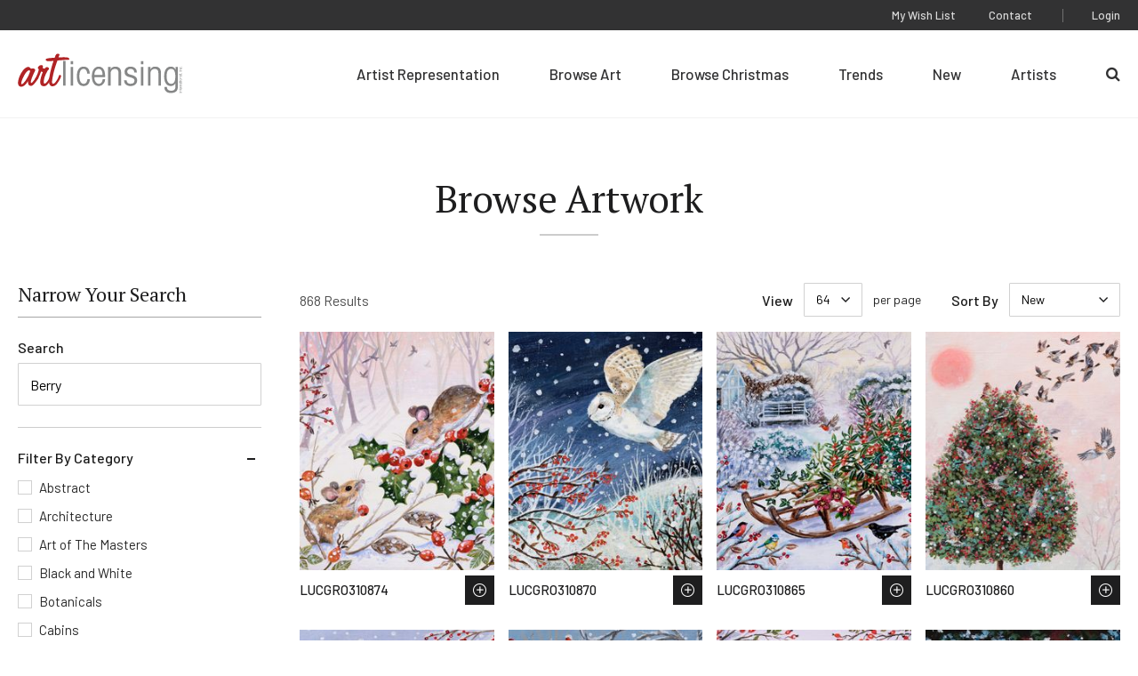

--- FILE ---
content_type: text/html; charset=UTF-8
request_url: https://www.artlicensing.com/browse-artwork/?main_search=Berry
body_size: 10934
content:
	<!DOCTYPE html>
	<html class="no-js" lang="en-US">

		<head>
	
	<meta charset="UTF-8">
	<meta http-equiv="Content-Type" content="text/html; charset=UTF-8">
	<meta http-equiv="X-UA-Compatible" content="IE=edge">
	<meta name="viewport" content="width=device-width, initial-scale=1">

	<link rel="pingback" href="https://www.artlicensing.com/xmlrpc.php">

			<script>window.addEventListener("error", window.__analyticsTrackError = function f(e) {f.q = f.q || []; f.q.push(e);}, true);</script>
		<script async src="https://www.googletagmanager.com/gtag/js?id=UA-84995653-1"></script>
		<script>
			window.dataLayer = window.dataLayer || [];
			function gtag(){dataLayer.push(arguments);}
			gtag('js', new Date());
			gtag("set", {"send_page_view": false});
	
			// Google Analytics
			gtag('config', 'UA-84995653-1');
	
			// GA4
			gtag('config', 'G-LLXS44CV0W');
		</script>
	
	
	<title>Artworks &#8211; Art Licensing International, Inc.</title>
<meta name='robots' content='max-image-preview:large' />
<link rel="alternate" type="application/rss+xml" title="Art Licensing International, Inc. &raquo; Artworks Feed" href="https://www.artlicensing.com/browse-artwork/feed/" />
<style>.grecaptcha-badge{visibility:hidden}</style><link rel='stylesheet' id='wp-block-library-css' href='https://www.artlicensing.com/wp-includes/css/dist/block-library/common.min.css?ver=6.9' type='text/css' media='all' />
<style id='global-styles-inline-css' type='text/css'>
.wp-block-cover{--wp--preset--color--none: transparent;}:root { --wp--style--global--content-size: ;--wp--style--global--wide-size: ; }:where(body) { margin: 0; }.wp-site-blocks > .alignleft { float: left; margin-right: 2em; }.wp-site-blocks > .alignright { float: right; margin-left: 2em; }.wp-site-blocks > .aligncenter { justify-content: center; margin-left: auto; margin-right: auto; }:where(.is-layout-flex){gap: 0.5em;}:where(.is-layout-grid){gap: 0.5em;}.is-layout-flow > .alignleft{float: left;margin-inline-start: 0;margin-inline-end: 2em;}.is-layout-flow > .alignright{float: right;margin-inline-start: 2em;margin-inline-end: 0;}.is-layout-flow > .aligncenter{margin-left: auto !important;margin-right: auto !important;}.is-layout-constrained > .alignleft{float: left;margin-inline-start: 0;margin-inline-end: 2em;}.is-layout-constrained > .alignright{float: right;margin-inline-start: 2em;margin-inline-end: 0;}.is-layout-constrained > .aligncenter{margin-left: auto !important;margin-right: auto !important;}.is-layout-constrained > :where(:not(.alignleft):not(.alignright):not(.alignfull)){max-width: var(--wp--style--global--content-size);margin-left: auto !important;margin-right: auto !important;}.is-layout-constrained > .alignwide{max-width: var(--wp--style--global--wide-size);}body .is-layout-flex{display: flex;}.is-layout-flex{flex-wrap: wrap;align-items: center;}.is-layout-flex > :is(*, div){margin: 0;}body .is-layout-grid{display: grid;}.is-layout-grid > :is(*, div){margin: 0;}.wp-block-cover.has-none-color{color: var(--wp--preset--color--none) !important;}.wp-block-cover.has-none-background-color{background-color: var(--wp--preset--color--none) !important;}.wp-block-cover.has-none-border-color{border-color: var(--wp--preset--color--none) !important;}
/*# sourceURL=global-styles-inline-css */
</style>

<link rel='stylesheet' id='ep_general_styles-css' href='https://www.artlicensing.com/wp-content/plugins/elasticpress/dist/css/general-styles.css?ver=66295efe92a630617c00' type='text/css' media='all' />
<link rel='stylesheet' id='plaudit-theme.bundle-css' href='https://www.artlicensing.com/wp-content/themes/plaudit-theme-child/assets/target/bundle.css?ver=1767119715' type='text/css' media='all' />
<link rel="apple-touch-icon" sizes="144x144" href="/wp-content/uploads/fbrfg/apple-touch-icon.png">
<link rel="icon" type="image/png" sizes="32x32" href="/wp-content/uploads/fbrfg/favicon-32x32.png">
<link rel="icon" type="image/png" sizes="16x16" href="/wp-content/uploads/fbrfg/favicon-16x16.png">
<link rel="manifest" href="/wp-content/uploads/fbrfg/site.webmanifest">
<link rel="mask-icon" href="/wp-content/uploads/fbrfg/safari-pinned-tab.svg" color="#b02425">
<link rel="shortcut icon" href="/wp-content/uploads/fbrfg/favicon.ico">
<meta name="msapplication-TileColor" content="#b02425">
<meta name="msapplication-config" content="/wp-content/uploads/fbrfg/browserconfig.xml">
<meta name="theme-color" content="#b02425"><link rel="icon" href="https://www.artlicensing.com/wp-content/uploads/favicon-226x226.png" sizes="32x32" />
<link rel="icon" href="https://www.artlicensing.com/wp-content/uploads/favicon-226x226.png" sizes="192x192" />
<link rel="apple-touch-icon" href="https://www.artlicensing.com/wp-content/uploads/favicon-226x226.png" />
<meta name="msapplication-TileImage" content="https://www.artlicensing.com/wp-content/uploads/favicon-300x300.png" />
 

	<meta name="description" content="">

		
	<script>(function(d){ d.className = d.className.replace('no-js', 'js') })(document.documentElement)</script>
	<link rel="preconnect" href="https://fonts.googleapis.com">
	<link rel="preconnect" href="https://fonts.gstatic.com" crossorigin>
	<link href="https://fonts.googleapis.com/css2?family=Barlow:ital,wght@0,400;0,500;0,600;1,400&amp;family=PT+Serif:wght@400;700&amp;display=swap" rel="stylesheet">
</head>

		<body
			data-template="base.twig"
			class="archive post-type-archive post-type-archive-artwork wp-theme-plaudit-theme wp-child-theme-plaudit-theme-child level-1
		">
			<a class="skip-link screen-reader-text" href="#content">Skip to content</a>

							<header class="header">
					<div class="header__inner">
												<div class="header__logoWrap">
							<a class="header__logo" href="https://www.artlicensing.com" rel="home">
								<img src="https://www.artlicensing.com/wp-content/themes/plaudit-theme-child/assets/logo-art-licensing.svg" alt="Art Licensing International, Inc." width="224" height="54">							</a>
						</div>

												<span class="menuTriggerWrap">
							<a id="menuTrigger--open" class="menuTrigger menuTrigger--open" href="#menu" title="Open Menu" tabindex="-1">
																<svg xmlns="http://www.w3.org/2000/svg" viewBox="0 0 35 23.5" width="25">
									<path d="M0 00.0h35v2.7H0v-2.7z"> </path>
									<path d="M0 10.9h35v2.7H0v-2.7z"> </path>
									<path d="M0 20.8h35v2.7H0v-2.7z"> </path>
								</svg>
								<span class="label">Menu</span>
							</a>
							<a id="menuTrigger--close" class="menuTrigger menuTrigger--close" href="#page" title="Close Menu" tabindex="-1">
																<svg xmlns="http://www.w3.org/2000/svg" height="17" viewBox="0 0 27.2 27">
									<path d="M1.9.6l24.7 24.5-1.9 1.9L0 2.5 1.9.6z"> </path>
									<path d="M.3 24.8L25.3 0l1.9 1.9-25 24.8-1.9-1.9z"> </path>
								</svg>
								<span class="label">Close</span>
							</a>
						</span>
						<nav id="menu" class="menu" role="navigation">
							<div class="menu__inner">
																		<ul class="nav nav--primary">
		
					<li class=" menu-item menu-item-type-post_type menu-item-object-page menu-item-10008283 menu-item--for-artists">
				<a href="https://www.artlicensing.com/for-artists/"><span>Artist Representation</span></a>
							</li>
					<li class=" menu-item menu-item-type-custom menu-item-object-custom menu-item-10008288 menu-item--browse-art">
				<a href="/browse-artwork/"><span>Browse Art</span></a>
							</li>
					<li class=" menu-item menu-item-type-custom menu-item-object-custom menu-item-10008284 menu-item--browse-christmas">
				<a href="/trending-christmas/"><span>Browse Christmas</span></a>
							</li>
					<li class=" menu-item menu-item-type-post_type menu-item-object-page menu-item-10008293 menu-item--trending">
				<a href="https://www.artlicensing.com/trending/"><span>Trends</span></a>
							</li>
					<li class=" menu-item menu-item-type-post_type menu-item-object-page menu-item-10008292 menu-item--new">
				<a href="https://www.artlicensing.com/new/"><span>New</span></a>
							</li>
					<li class=" menu-item menu-item-type-custom menu-item-object-custom menu-item-10008290 menu-item--artists">
				<a href="/artists/"><span>Artists</span></a>
							</li>
					<li class=" menu-item menu-item-type-custom menu-item-object-custom menu-item-10008298 menu-item--search-2">
				<a href="/?s"><span>Search</span></a>
							</li>
			</ul>
																<div class="menu__utility">
																				<ul class="nav nav--utility">
		
					<li class=" menu-item menu-item-type-post_type menu-item-object-page menu-item-10008295 menu-item--wish-list">
				<a href="https://www.artlicensing.com/wish-list/"><span>My Wish List</span></a>
							</li>
					<li class=" menu-item menu-item-type-post_type menu-item-object-page menu-item-10008296 menu-item--contact">
				<a href="https://www.artlicensing.com/contact/"><span>Contact</span></a>
							</li>
			</ul>
																			<ul class="nav nav--account">
		
					<li class=" menu-item menu-item-type-post_type menu-item-object-page menu-item-2283003 menu-item--login">
				<a href="https://www.artlicensing.com/login/"><span>Login</span></a>
							</li>
			</ul>
								</div>
							</div>
						</nav>

												<a class="pageOverlay" href="#content" title="Close" tabindex="-1"></a>
					</div>
				</header>
			
			<main id="content" role="main" class="content">
									<div class="articleHeader">
						<div class="articleHeader__slides">
															<div class="articleHeader__inner">
									<div class="articleHeader__content">
										<div class="articleHeader__header">
	
			<h1 class="articleHeader__heading">Browse Artwork</h1>
	</div>


									</div>
								</div>
													</div>
					</div>
				
									<article class="post-type- " id="post-">
							<div class="listing listing--hasSidebar">
		<div class="listing__inner">
							<div class="listing__sidebar">
					<div class="listingUtility-mobileOnly">
			<a id="filterBy"	class="listingUtility-mobileOnly__filterBy btn" href="#filters"><span><span class="icon"></span>Filter By</span></a>
				<a id="sortBy"		class="listingUtility-mobileOnly__sortBy btn" href="#sort-by"><span><span class="icon"></span>Sort By</span></a>
	</div>					<form id="filters" class="filters" action="https://www.artlicensing.com/browse-artwork/?main_search=Berry">
						<a class="filters__overlay-mobileOnly" href="#/">Close</a>
						<div class="filters__inner">
							<a class="filters__closeButton-mobileOnly" href="#/"><span>Close</span></a>

							<h2 class="filters__heading">Narrow Your Search</h2>
							<div class="filters__body">
								    <div>
        <label for="main_search">Search</label>
        <input id="main_search" name="main_search" type="text" value="Berry" />
    </div>
    <div>    <fieldset>
        <legend class="filters__accordionHeading">Filter By Category</legend>
        <div class="htmlSelectManyCheckbox filters__accordionPanel">
                            <div>
                    <input type="checkbox" value="abstract" id="category_0" name="category_grouping[]"  /><label for="category_0">Abstract</label>
                </div>
                            <div>
                    <input type="checkbox" value="architecture" id="category_1" name="category_grouping[]"  /><label for="category_1">Architecture</label>
                </div>
                            <div>
                    <input type="checkbox" value="art-of-the-masters" id="category_2" name="category_grouping[]"  /><label for="category_2">Art of The Masters</label>
                </div>
                            <div>
                    <input type="checkbox" value="black-and-white" id="category_3" name="category_grouping[]"  /><label for="category_3">Black and White</label>
                </div>
                            <div>
                    <input type="checkbox" value="botanicals" id="category_4" name="category_grouping[]"  /><label for="category_4">Botanicals</label>
                </div>
                            <div>
                    <input type="checkbox" value="cabins" id="category_5" name="category_grouping[]"  /><label for="category_5">Cabins</label>
                </div>
                            <div>
                    <input type="checkbox" value="camping" id="category_6" name="category_grouping[]"  /><label for="category_6">Camping</label>
                </div>
                            <div>
                    <input type="checkbox" value="christmas" id="category_7" name="category_grouping[]"  /><label for="category_7">Christmas</label>
                </div>
                            <div>
                    <input type="checkbox" value="coastal" id="category_8" name="category_grouping[]"  /><label for="category_8">Coastal</label>
                </div>
                            <div>
                    <input type="checkbox" value="colorful-and-vibrant" id="category_9" name="category_grouping[]"  /><label for="category_9">Colorful and Vibrant</label>
                </div>
                            <div>
                    <input type="checkbox" value="dogs-and-cats" id="category_10" name="category_grouping[]"  /><label for="category_10">Dogs and Cats</label>
                </div>
                            <div>
                    <input type="checkbox" value="fantasy" id="category_11" name="category_grouping[]"  /><label for="category_11">Fantasy</label>
                </div>
                            <div>
                    <input type="checkbox" value="farm" id="category_12" name="category_grouping[]"  /><label for="category_12">Farm</label>
                </div>
                            <div>
                    <input type="checkbox" value="floral" id="category_13" name="category_grouping[]"  /><label for="category_13">Floral</label>
                </div>
                            <div>
                    <input type="checkbox" value="halloween" id="category_14" name="category_grouping[]"  /><label for="category_14">Halloween</label>
                </div>
                            <div>
                    <input type="checkbox" value="harvest" id="category_15" name="category_grouping[]"  /><label for="category_15">Harvest</label>
                </div>
                            <div>
                    <input type="checkbox" value="landscape" id="category_16" name="category_grouping[]"  /><label for="category_16">Landscape</label>
                </div>
                            <div>
                    <input type="checkbox" value="love" id="category_17" name="category_grouping[]"  /><label for="category_17">Love</label>
                </div>
                            <div>
                    <input type="checkbox" value="mancave" id="category_18" name="category_grouping[]"  /><label for="category_18">Mancave</label>
                </div>
                            <div>
                    <input type="checkbox" value="nostalgia" id="category_19" name="category_grouping[]"  /><label for="category_19">Nostalgia</label>
                </div>
                            <div>
                    <input type="checkbox" value="patriotic" id="category_20" name="category_grouping[]"  /><label for="category_20">Patriotic</label>
                </div>
                            <div>
                    <input type="checkbox" value="pattern" id="category_21" name="category_grouping[]"  /><label for="category_21">Patterns</label>
                </div>
                            <div>
                    <input type="checkbox" value="photography" id="category_22" name="category_grouping[]"  /><label for="category_22">Photography</label>
                </div>
                            <div>
                    <input type="checkbox" value="portraits" id="category_23" name="category_grouping[]"  /><label for="category_23">Portraits</label>
                </div>
                            <div>
                    <input type="checkbox" value="primitive" id="category_24" name="category_grouping[]"  /><label for="category_24">Primitive</label>
                </div>
                            <div>
                    <input type="checkbox" value="seasonal" id="category_25" name="category_grouping[]"  /><label for="category_25">Seasonal</label>
                </div>
                            <div>
                    <input type="checkbox" value="regious" id="category_26" name="category_grouping[]"  /><label for="category_26">Spiritual</label>
                </div>
                            <div>
                    <input type="checkbox" value="travel" id="category_27" name="category_grouping[]"  /><label for="category_27">Travel</label>
                </div>
                            <div>
                    <input type="checkbox" value="typography" id="category_28" name="category_grouping[]"  /><label for="category_28">Typography</label>
                </div>
                            <div>
                    <input type="checkbox" value="underwater" id="category_29" name="category_grouping[]"  /><label for="category_29">Underwater</label>
                </div>
                            <div>
                    <input type="checkbox" value="vintage" id="category_30" name="category_grouping[]"  /><label for="category_30">Vintage</label>
                </div>
                            <div>
                    <input type="checkbox" value="watercolor" id="category_31" name="category_grouping[]"  /><label for="category_31">Watercolor</label>
                </div>
                            <div>
                    <input type="checkbox" value="whimsical" id="category_32" name="category_grouping[]"  /><label for="category_32">Whimsical</label>
                </div>
                            <div>
                    <input type="checkbox" value="wildlife" id="category_33" name="category_grouping[]"  /><label for="category_33">Wildlife</label>
                </div>
                            <div>
                    <input type="checkbox" value="winter" id="category_34" name="category_grouping[]"  /><label for="category_34">Winter</label>
                </div>
                    </div>
    </fieldset>
</div>    <div>
	<div class="filters__accordionHeading">
		<label for="artist_name">Search By Artist</label>
	</div>
	<div class="filters__accordionPanel">
		<input type="text" id="artist_name" name="artist_name" value="" />
	</div>
</div>    <span class="btn">
        <input type="submit" value="Search" />
    </span>
    									<input type="hidden" name="posts_per_page" class="aliasTarget autoSubmit" />
									<input type="hidden" name="sort_by" class="aliasTarget autoSubmit" />
								
							</div>
						</div>
					</form>
				</div>
						<div class="listing__body">
				
									<div class="sortingArea">
																			<div class="resultCount">868 Results</div>												<form id="sort-by" class="sortingUtils">
    <a class="sortingUtils__overlay-mobileOnly" href="#/">Close</a>
    <div class="sortingUtils__inner">
        <a class="sortingUtils__closeButton-mobileOnly" href="#/"><span>Close</span></a>
        <div class="sortingUtils__innerInner">
            <div class="sortingUtils__perPage">
                <label for="posts_per_page">View</label>
                <select id="posts_per_page" name="posts_per_page" class="aliasSource">
                                            <option label="8" value="8" >8</option>
                                            <option label="16" value="16" >16</option>
                                            <option label="32" value="32" >32</option>
                                            <option label="48" value="48" >48</option>
                                            <option label="64" value="64" selected="selected">64</option>
                                            <option label="80" value="80" >80</option>
                                            <option label="96" value="96" >96</option>
                                            <option label="112" value="112" >112</option>
                                    </select>
                <div class="sortingUtils__perPageSecondLabel">per page</div>
            </div>
                            <div class="sortingUtils__sortBy">
                    <label for="sort_by">Sort By</label>
                    <select id="sort_by" name="sort_by" class="aliasSource">
                                                    <option label="Alphabetical" value="alphabetical" >alphabetical</option>
                                                    <option label="New" value="new" selected="selected">new</option>
                                            </select>
                </div>
                    </div>
        <div class="sortingArea__waitingIndicator">Please wait…</div>
    </div>
</form>
					</div>
											<div class="listing__items">
															<div class="artworkCard" data-read-only="false">
    <a class="artworkCard__fullLink" href="https://www.artlicensing.com/browse-artwork/woodland-mice/"></a>
    <div class="artworkCard__imageWrap" data-images="1">
                                <img class="artworkCard__image"
                 src="https://d3kmd426e0tkz2.cloudfront.net/[base64]"
                 alt="Woodland Mice"
                 decoding="async"
                 loading="lazy"
            />
            </div>
    <div class="artworkCard__header">
        <h3 class="artworkCard__heading">LUCGRO310874</h3>
                    
        <button class="wishlistToggle wishlistToggle--iconOnly" title="Save to Wish List" data-item-id="6323374" data-login-url="https://www.artlicensing.com/login/"
        >Save to Wish List</button>
            </div>
</div>
															<div class="artworkCard" data-read-only="false">
    <a class="artworkCard__fullLink" href="https://www.artlicensing.com/browse-artwork/woodland-berries-and-flying-owl/"></a>
    <div class="artworkCard__imageWrap" data-images="1">
                                <img class="artworkCard__image"
                 src="https://d3kmd426e0tkz2.cloudfront.net/[base64]"
                 alt="Woodland Berries And Flying Owl"
                 decoding="async"
                 loading="lazy"
            />
            </div>
    <div class="artworkCard__header">
        <h3 class="artworkCard__heading">LUCGRO310870</h3>
                    
        <button class="wishlistToggle wishlistToggle--iconOnly" title="Save to Wish List" data-item-id="6323370" data-login-url="https://www.artlicensing.com/login/"
        >Save to Wish List</button>
            </div>
</div>
															<div class="artworkCard" data-read-only="false">
    <a class="artworkCard__fullLink" href="https://www.artlicensing.com/browse-artwork/sledge-and-garden-birds/"></a>
    <div class="artworkCard__imageWrap" data-images="1">
                                <img class="artworkCard__image"
                 src="https://d3kmd426e0tkz2.cloudfront.net/[base64]"
                 alt="Sledge And Garden Birds"
                 decoding="async"
                 loading="lazy"
            />
            </div>
    <div class="artworkCard__header">
        <h3 class="artworkCard__heading">LUCGRO310865</h3>
                    
        <button class="wishlistToggle wishlistToggle--iconOnly" title="Save to Wish List" data-item-id="6323365" data-login-url="https://www.artlicensing.com/login/"
        >Save to Wish List</button>
            </div>
</div>
															<div class="artworkCard" data-read-only="false">
    <a class="artworkCard__fullLink" href="https://www.artlicensing.com/browse-artwork/little-holly-tree/"></a>
    <div class="artworkCard__imageWrap" data-images="1">
                                <img class="artworkCard__image"
                 src="https://d3kmd426e0tkz2.cloudfront.net/[base64]"
                 alt="Little Holly Tree"
                 decoding="async"
                 loading="lazy"
            />
            </div>
    <div class="artworkCard__header">
        <h3 class="artworkCard__heading">LUCGRO310860</h3>
                    
        <button class="wishlistToggle wishlistToggle--iconOnly" title="Save to Wish List" data-item-id="6323360" data-login-url="https://www.artlicensing.com/login/"
        >Save to Wish List</button>
            </div>
</div>
															<div class="artworkCard" data-read-only="false">
    <a class="artworkCard__fullLink" href="https://www.artlicensing.com/browse-artwork/hill-cottage-and-snowman/"></a>
    <div class="artworkCard__imageWrap" data-images="1">
                                <img class="artworkCard__image"
                 src="https://d3kmd426e0tkz2.cloudfront.net/[base64]"
                 alt="Hill Cottage And Snowman"
                 decoding="async"
                 loading="lazy"
            />
            </div>
    <div class="artworkCard__header">
        <h3 class="artworkCard__heading">LUCGRO310858</h3>
                    
        <button class="wishlistToggle wishlistToggle--iconOnly" title="Save to Wish List" data-item-id="6323358" data-login-url="https://www.artlicensing.com/login/"
        >Save to Wish List</button>
            </div>
</div>
															<div class="artworkCard" data-read-only="false">
    <a class="artworkCard__fullLink" href="https://www.artlicensing.com/browse-artwork/fieldfares-and-berries/"></a>
    <div class="artworkCard__imageWrap" data-images="1">
                                <img class="artworkCard__image"
                 src="https://d3kmd426e0tkz2.cloudfront.net/[base64]"
                 alt="Fieldfares And Berries"
                 decoding="async"
                 loading="lazy"
            />
            </div>
    <div class="artworkCard__header">
        <h3 class="artworkCard__heading">LUCGRO310854</h3>
                    
        <button class="wishlistToggle wishlistToggle--iconOnly" title="Save to Wish List" data-item-id="6323354" data-login-url="https://www.artlicensing.com/login/"
        >Save to Wish List</button>
            </div>
</div>
															<div class="artworkCard" data-read-only="false">
    <a class="artworkCard__fullLink" href="https://www.artlicensing.com/browse-artwork/deer-church-and-berries/"></a>
    <div class="artworkCard__imageWrap" data-images="1">
                                <img class="artworkCard__image"
                 src="https://d3kmd426e0tkz2.cloudfront.net/[base64]"
                 alt="Deer, Church And Berries"
                 decoding="async"
                 loading="lazy"
            />
            </div>
    <div class="artworkCard__header">
        <h3 class="artworkCard__heading">LUCGRO310851</h3>
                    
        <button class="wishlistToggle wishlistToggle--iconOnly" title="Save to Wish List" data-item-id="6323351" data-login-url="https://www.artlicensing.com/login/"
        >Save to Wish List</button>
            </div>
</div>
															<div class="artworkCard" data-read-only="false">
    <a class="artworkCard__fullLink" href="https://www.artlicensing.com/browse-artwork/cottage-window/"></a>
    <div class="artworkCard__imageWrap" data-images="1">
                                <img class="artworkCard__image"
                 src="https://d3kmd426e0tkz2.cloudfront.net/[base64]"
                 alt="Cottage Window"
                 decoding="async"
                 loading="lazy"
            />
            </div>
    <div class="artworkCard__header">
        <h3 class="artworkCard__heading">LUCGRO310850</h3>
                    
        <button class="wishlistToggle wishlistToggle--iconOnly" title="Save to Wish List" data-item-id="6323350" data-login-url="https://www.artlicensing.com/login/"
        >Save to Wish List</button>
            </div>
</div>
															<div class="artworkCard" data-read-only="false">
    <a class="artworkCard__fullLink" href="https://www.artlicensing.com/browse-artwork/lets-stay-home/"></a>
    <div class="artworkCard__imageWrap" data-images="1">
                                <img class="artworkCard__image"
                 src="https://d3kmd426e0tkz2.cloudfront.net/[base64]"
                 alt="Let&#8217;s Stay Home"
                 decoding="async"
                 loading="lazy"
            />
            </div>
    <div class="artworkCard__header">
        <h3 class="artworkCard__heading">MICART310778</h3>
                    
        <button class="wishlistToggle wishlistToggle--iconOnly" title="Save to Wish List" data-item-id="6323278" data-login-url="https://www.artlicensing.com/login/"
        >Save to Wish List</button>
            </div>
</div>
															<div class="artworkCard" data-read-only="false">
    <a class="artworkCard__fullLink" href="https://www.artlicensing.com/browse-artwork/best-time-of-the-year/"></a>
    <div class="artworkCard__imageWrap" data-images="1">
                                <img class="artworkCard__image"
                 src="https://d3kmd426e0tkz2.cloudfront.net/[base64]"
                 alt="Best Time Of The Year"
                 decoding="async"
                 loading="lazy"
            />
            </div>
    <div class="artworkCard__header">
        <h3 class="artworkCard__heading">MICART310770</h3>
                    
        <button class="wishlistToggle wishlistToggle--iconOnly" title="Save to Wish List" data-item-id="6323270" data-login-url="https://www.artlicensing.com/login/"
        >Save to Wish List</button>
            </div>
</div>
															<div class="artworkCard" data-read-only="false">
    <a class="artworkCard__fullLink" href="https://www.artlicensing.com/browse-artwork/the-magic-of-winter-2/"></a>
    <div class="artworkCard__imageWrap" data-images="1">
                                <img class="artworkCard__image"
                 src="https://d3kmd426e0tkz2.cloudfront.net/[base64]"
                 alt="The Magic of Winter"
                 decoding="async"
                 loading="lazy"
            />
            </div>
    <div class="artworkCard__header">
        <h3 class="artworkCard__heading">SHASTA310695</h3>
                    
        <button class="wishlistToggle wishlistToggle--iconOnly" title="Save to Wish List" data-item-id="6323195" data-login-url="https://www.artlicensing.com/login/"
        >Save to Wish List</button>
            </div>
</div>
															<div class="artworkCard" data-read-only="false">
    <a class="artworkCard__fullLink" href="https://www.artlicensing.com/browse-artwork/tropical-beauty-2/"></a>
    <div class="artworkCard__imageWrap" data-images="1">
                                <img class="artworkCard__image"
                 src="https://d3kmd426e0tkz2.cloudfront.net/[base64]"
                 alt="Tropical Beauty"
                 decoding="async"
                 loading="lazy"
            />
            </div>
    <div class="artworkCard__header">
        <h3 class="artworkCard__heading">CARRUP310569</h3>
                    
        <button class="wishlistToggle wishlistToggle--iconOnly" title="Save to Wish List" data-item-id="6323069" data-login-url="https://www.artlicensing.com/login/"
        >Save to Wish List</button>
            </div>
</div>
															<div class="artworkCard" data-read-only="false">
    <a class="artworkCard__fullLink" href="https://www.artlicensing.com/browse-artwork/tropical-beauty-ii/"></a>
    <div class="artworkCard__imageWrap" data-images="1">
                                <img class="artworkCard__image"
                 src="https://d3kmd426e0tkz2.cloudfront.net/[base64]"
                 alt="Tropical Beauty II"
                 decoding="async"
                 loading="lazy"
            />
            </div>
    <div class="artworkCard__header">
        <h3 class="artworkCard__heading">CARRUP310568</h3>
                    
        <button class="wishlistToggle wishlistToggle--iconOnly" title="Save to Wish List" data-item-id="6323068" data-login-url="https://www.artlicensing.com/login/"
        >Save to Wish List</button>
            </div>
</div>
															<div class="artworkCard" data-read-only="false">
    <a class="artworkCard__fullLink" href="https://www.artlicensing.com/browse-artwork/the-nutcracker/"></a>
    <div class="artworkCard__imageWrap" data-images="1">
                                <img class="artworkCard__image"
                 src="https://d3kmd426e0tkz2.cloudfront.net/[base64]"
                 alt="The Nutcracker"
                 decoding="async"
                 loading="lazy"
            />
            </div>
    <div class="artworkCard__header">
        <h3 class="artworkCard__heading">MARVIN308240</h3>
                    
        <button class="wishlistToggle wishlistToggle--iconOnly" title="Save to Wish List" data-item-id="6320740" data-login-url="https://www.artlicensing.com/login/"
        >Save to Wish List</button>
            </div>
</div>
															<div class="artworkCard" data-read-only="false">
    <a class="artworkCard__fullLink" href="https://www.artlicensing.com/browse-artwork/2290-santas-visit/"></a>
    <div class="artworkCard__imageWrap" data-images="1">
                                <img class="artworkCard__image"
                 src="https://d3kmd426e0tkz2.cloudfront.net/[base64]"
                 alt="2290 Santa&#8217;s Visit"
                 decoding="async"
                 loading="lazy"
            />
            </div>
    <div class="artworkCard__header">
        <h3 class="artworkCard__heading">MACSTU307587</h3>
                    
        <button class="wishlistToggle wishlistToggle--iconOnly" title="Save to Wish List" data-item-id="6320087" data-login-url="https://www.artlicensing.com/login/"
        >Save to Wish List</button>
            </div>
</div>
															<div class="artworkCard" data-read-only="false">
    <a class="artworkCard__fullLink" href="https://www.artlicensing.com/browse-artwork/winter-robin-5/"></a>
    <div class="artworkCard__imageWrap" data-images="1">
                                <img class="artworkCard__image"
                 src="https://d3kmd426e0tkz2.cloudfront.net/[base64]"
                 alt="Winter Robin"
                 decoding="async"
                 loading="lazy"
            />
            </div>
    <div class="artworkCard__header">
        <h3 class="artworkCard__heading">KATREB306737</h3>
                    
        <button class="wishlistToggle wishlistToggle--iconOnly" title="Save to Wish List" data-item-id="6319237" data-login-url="https://www.artlicensing.com/login/"
        >Save to Wish List</button>
            </div>
</div>
															<div class="artworkCard" data-read-only="false">
    <a class="artworkCard__fullLink" href="https://www.artlicensing.com/browse-artwork/friendly-pig/"></a>
    <div class="artworkCard__imageWrap" data-images="1">
                                <img class="artworkCard__image"
                 src="https://d3kmd426e0tkz2.cloudfront.net/[base64]"
                 alt="Friendly Pig"
                 decoding="async"
                 loading="lazy"
            />
            </div>
    <div class="artworkCard__header">
        <h3 class="artworkCard__heading">KAJENN306181</h3>
                    
        <button class="wishlistToggle wishlistToggle--iconOnly" title="Save to Wish List" data-item-id="6318681" data-login-url="https://www.artlicensing.com/login/"
        >Save to Wish List</button>
            </div>
</div>
															<div class="artworkCard" data-read-only="false">
    <a class="artworkCard__fullLink" href="https://www.artlicensing.com/browse-artwork/mornin-snow/"></a>
    <div class="artworkCard__imageWrap" data-images="1">
                                <img class="artworkCard__image"
                 src="https://d3kmd426e0tkz2.cloudfront.net/[base64]"
                 alt="Mornin Snow"
                 decoding="async"
                 loading="lazy"
            />
            </div>
    <div class="artworkCard__header">
        <h3 class="artworkCard__heading">SHASTA305360</h3>
                    
        <button class="wishlistToggle wishlistToggle--iconOnly" title="Save to Wish List" data-item-id="6317860" data-login-url="https://www.artlicensing.com/login/"
        >Save to Wish List</button>
            </div>
</div>
															<div class="artworkCard" data-read-only="false">
    <a class="artworkCard__fullLink" href="https://www.artlicensing.com/browse-artwork/peeking-over/"></a>
    <div class="artworkCard__imageWrap" data-images="1">
                                <img class="artworkCard__image"
                 src="https://d3kmd426e0tkz2.cloudfront.net/[base64]"
                 alt="Peeking Over"
                 decoding="async"
                 loading="lazy"
            />
            </div>
    <div class="artworkCard__header">
        <h3 class="artworkCard__heading">WHIWON304978</h3>
                    
        <button class="wishlistToggle wishlistToggle--iconOnly" title="Save to Wish List" data-item-id="6317478" data-login-url="https://www.artlicensing.com/login/"
        >Save to Wish List</button>
            </div>
</div>
															<div class="artworkCard" data-read-only="false">
    <a class="artworkCard__fullLink" href="https://www.artlicensing.com/browse-artwork/the-quackery/"></a>
    <div class="artworkCard__imageWrap" data-images="1">
                                <img class="artworkCard__image"
                 src="https://d3kmd426e0tkz2.cloudfront.net/[base64]"
                 alt="The Quackery"
                 decoding="async"
                 loading="lazy"
            />
            </div>
    <div class="artworkCard__header">
        <h3 class="artworkCard__heading">SHASTA304945</h3>
                    
        <button class="wishlistToggle wishlistToggle--iconOnly" title="Save to Wish List" data-item-id="6317445" data-login-url="https://www.artlicensing.com/login/"
        >Save to Wish List</button>
            </div>
</div>
															<div class="artworkCard" data-read-only="false">
    <a class="artworkCard__fullLink" href="https://www.artlicensing.com/browse-artwork/winter-light-cat/"></a>
    <div class="artworkCard__imageWrap" data-images="1">
                                <img class="artworkCard__image"
                 src="https://d3kmd426e0tkz2.cloudfront.net/[base64]"
                 alt="Winter Light Cat"
                 decoding="async"
                 loading="lazy"
            />
            </div>
    <div class="artworkCard__header">
        <h3 class="artworkCard__heading">MOMART303215</h3>
                    
        <button class="wishlistToggle wishlistToggle--iconOnly" title="Save to Wish List" data-item-id="6315715" data-login-url="https://www.artlicensing.com/login/"
        >Save to Wish List</button>
            </div>
</div>
															<div class="artworkCard" data-read-only="false">
    <a class="artworkCard__fullLink" href="https://www.artlicensing.com/browse-artwork/winter-vegetable-patch/"></a>
    <div class="artworkCard__imageWrap" data-images="1">
                                <img class="artworkCard__image"
                 src="https://d3kmd426e0tkz2.cloudfront.net/[base64]"
                 alt="Winter Vegetable Patch"
                 decoding="async"
                 loading="lazy"
            />
            </div>
    <div class="artworkCard__header">
        <h3 class="artworkCard__heading">LUCGRO303205</h3>
                    
        <button class="wishlistToggle wishlistToggle--iconOnly" title="Save to Wish List" data-item-id="6315705" data-login-url="https://www.artlicensing.com/login/"
        >Save to Wish List</button>
            </div>
</div>
															<div class="artworkCard" data-read-only="false">
    <a class="artworkCard__fullLink" href="https://www.artlicensing.com/browse-artwork/shelter-from-the-snow/"></a>
    <div class="artworkCard__imageWrap" data-images="1">
                                <img class="artworkCard__image"
                 src="https://d3kmd426e0tkz2.cloudfront.net/[base64]"
                 alt="Shelter from the Snow"
                 decoding="async"
                 loading="lazy"
            />
            </div>
    <div class="artworkCard__header">
        <h3 class="artworkCard__heading">LUCGRO303163</h3>
                    
        <button class="wishlistToggle wishlistToggle--iconOnly" title="Save to Wish List" data-item-id="6315663" data-login-url="https://www.artlicensing.com/login/"
        >Save to Wish List</button>
            </div>
</div>
															<div class="artworkCard" data-read-only="false">
    <a class="artworkCard__fullLink" href="https://www.artlicensing.com/browse-artwork/garden-birds-and-snowman/"></a>
    <div class="artworkCard__imageWrap" data-images="1">
                                <img class="artworkCard__image"
                 src="https://d3kmd426e0tkz2.cloudfront.net/[base64]"
                 alt="Garden Birds and Snowman"
                 decoding="async"
                 loading="lazy"
            />
            </div>
    <div class="artworkCard__header">
        <h3 class="artworkCard__heading">LUCGRO303068</h3>
                    
        <button class="wishlistToggle wishlistToggle--iconOnly" title="Save to Wish List" data-item-id="6315568" data-login-url="https://www.artlicensing.com/login/"
        >Save to Wish List</button>
            </div>
</div>
															<div class="artworkCard" data-read-only="false">
    <a class="artworkCard__fullLink" href="https://www.artlicensing.com/browse-artwork/chickadee-birds-in-pine-floral/"></a>
    <div class="artworkCard__imageWrap" data-images="1">
                                <img class="artworkCard__image"
                 src="https://d3kmd426e0tkz2.cloudfront.net/[base64]"
                 alt="Chickadee Birds In Pine Floral"
                 decoding="async"
                 loading="lazy"
            />
            </div>
    <div class="artworkCard__header">
        <h3 class="artworkCard__heading">MELHIP302947</h3>
                    
        <button class="wishlistToggle wishlistToggle--iconOnly" title="Save to Wish List" data-item-id="6315447" data-login-url="https://www.artlicensing.com/login/"
        >Save to Wish List</button>
            </div>
</div>
															<div class="artworkCard" data-read-only="false">
    <a class="artworkCard__fullLink" href="https://www.artlicensing.com/browse-artwork/bluebell-wood-and-owl/"></a>
    <div class="artworkCard__imageWrap" data-images="1">
                                <img class="artworkCard__image"
                 src="https://d3kmd426e0tkz2.cloudfront.net/[base64]"
                 alt="Bluebell Wood And Owl"
                 decoding="async"
                 loading="lazy"
            />
            </div>
    <div class="artworkCard__header">
        <h3 class="artworkCard__heading">LUCGRO302939</h3>
                    
        <button class="wishlistToggle wishlistToggle--iconOnly" title="Save to Wish List" data-item-id="6315439" data-login-url="https://www.artlicensing.com/login/"
        >Save to Wish List</button>
            </div>
</div>
															<div class="artworkCard" data-read-only="false">
    <a class="artworkCard__fullLink" href="https://www.artlicensing.com/browse-artwork/across-the-fields/"></a>
    <div class="artworkCard__imageWrap" data-images="1">
                                <img class="artworkCard__image"
                 src="https://d3kmd426e0tkz2.cloudfront.net/[base64]"
                 alt="Across The Fields"
                 decoding="async"
                 loading="lazy"
            />
            </div>
    <div class="artworkCard__header">
        <h3 class="artworkCard__heading">LUCGRO302931</h3>
                    
        <button class="wishlistToggle wishlistToggle--iconOnly" title="Save to Wish List" data-item-id="6315431" data-login-url="https://www.artlicensing.com/login/"
        >Save to Wish List</button>
            </div>
</div>
															<div class="artworkCard" data-read-only="false">
    <a class="artworkCard__fullLink" href="https://www.artlicensing.com/browse-artwork/blackbird-and-orange-sun/"></a>
    <div class="artworkCard__imageWrap" data-images="1">
                                <img class="artworkCard__image"
                 src="https://d3kmd426e0tkz2.cloudfront.net/[base64]"
                 alt="Blackbird And Orange Sun"
                 decoding="async"
                 loading="lazy"
            />
            </div>
    <div class="artworkCard__header">
        <h3 class="artworkCard__heading">LUCGRO302936</h3>
                    
        <button class="wishlistToggle wishlistToggle--iconOnly" title="Save to Wish List" data-item-id="6315436" data-login-url="https://www.artlicensing.com/login/"
        >Save to Wish List</button>
            </div>
</div>
															<div class="artworkCard" data-read-only="false">
    <a class="artworkCard__fullLink" href="https://www.artlicensing.com/browse-artwork/barn-owl-and-berries/"></a>
    <div class="artworkCard__imageWrap" data-images="1">
                                <img class="artworkCard__image"
                 src="https://d3kmd426e0tkz2.cloudfront.net/[base64]"
                 alt="Barn Owl And Berries"
                 decoding="async"
                 loading="lazy"
            />
            </div>
    <div class="artworkCard__header">
        <h3 class="artworkCard__heading">LUCGRO302934</h3>
                    
        <button class="wishlistToggle wishlistToggle--iconOnly" title="Save to Wish List" data-item-id="6315434" data-login-url="https://www.artlicensing.com/login/"
        >Save to Wish List</button>
            </div>
</div>
															<div class="artworkCard" data-read-only="false">
    <a class="artworkCard__fullLink" href="https://www.artlicensing.com/browse-artwork/cardinals-with-winter-church/"></a>
    <div class="artworkCard__imageWrap" data-images="1">
                                <img class="artworkCard__image"
                 src="https://d3kmd426e0tkz2.cloudfront.net/[base64]"
                 alt="Cardinals With Winter Church"
                 decoding="async"
                 loading="lazy"
            />
            </div>
    <div class="artworkCard__header">
        <h3 class="artworkCard__heading">MELHIP302843</h3>
                    
        <button class="wishlistToggle wishlistToggle--iconOnly" title="Save to Wish List" data-item-id="6315343" data-login-url="https://www.artlicensing.com/login/"
        >Save to Wish List</button>
            </div>
</div>
															<div class="artworkCard" data-read-only="false">
    <a class="artworkCard__fullLink" href="https://www.artlicensing.com/browse-artwork/the-little-reindeer-bathing/"></a>
    <div class="artworkCard__imageWrap" data-images="1">
                                <img class="artworkCard__image"
                 src="https://d3kmd426e0tkz2.cloudfront.net/[base64]"
                 alt="The Little Reindeer Bathing"
                 decoding="async"
                 loading="lazy"
            />
            </div>
    <div class="artworkCard__header">
        <h3 class="artworkCard__heading">MOMART302108</h3>
                    
        <button class="wishlistToggle wishlistToggle--iconOnly" title="Save to Wish List" data-item-id="6314411" data-login-url="https://www.artlicensing.com/login/"
        >Save to Wish List</button>
            </div>
</div>
															<div class="artworkCard" data-read-only="false">
    <a class="artworkCard__fullLink" href="https://www.artlicensing.com/browse-artwork/sweet-valentine-chocolate-strawberries/"></a>
    <div class="artworkCard__imageWrap" data-images="1">
                                <img class="artworkCard__image"
                 src="https://d3kmd426e0tkz2.cloudfront.net/[base64]"
                 alt="Sweet Valentine &#8211; Chocolate Strawberries"
                 decoding="async"
                 loading="lazy"
            />
            </div>
    <div class="artworkCard__header">
        <h3 class="artworkCard__heading">YORSTU302192</h3>
                    
        <button class="wishlistToggle wishlistToggle--iconOnly" title="Save to Wish List" data-item-id="6314495" data-login-url="https://www.artlicensing.com/login/"
        >Save to Wish List</button>
            </div>
</div>
															<div class="artworkCard" data-read-only="false">
    <a class="artworkCard__fullLink" href="https://www.artlicensing.com/browse-artwork/22414-robins/"></a>
    <div class="artworkCard__imageWrap" data-images="1">
                                <img class="artworkCard__image"
                 src="https://d3kmd426e0tkz2.cloudfront.net/[base64]"
                 alt="2241(4) Robins"
                 decoding="async"
                 loading="lazy"
            />
            </div>
    <div class="artworkCard__header">
        <h3 class="artworkCard__heading">MACSTU301802</h3>
                    
        <button class="wishlistToggle wishlistToggle--iconOnly" title="Save to Wish List" data-item-id="6314103" data-login-url="https://www.artlicensing.com/login/"
        >Save to Wish List</button>
            </div>
</div>
															<div class="artworkCard" data-read-only="false">
    <a class="artworkCard__fullLink" href="https://www.artlicensing.com/browse-artwork/christmas-hooty/"></a>
    <div class="artworkCard__imageWrap" data-images="1">
                                <img class="artworkCard__image"
                 src="https://d3kmd426e0tkz2.cloudfront.net/[base64]"
                 alt="Christmas Hooty"
                 decoding="async"
                 loading="lazy"
            />
            </div>
    <div class="artworkCard__header">
        <h3 class="artworkCard__heading">SHASTA301606</h3>
                    
        <button class="wishlistToggle wishlistToggle--iconOnly" title="Save to Wish List" data-item-id="6313903" data-login-url="https://www.artlicensing.com/login/"
        >Save to Wish List</button>
            </div>
</div>
															<div class="artworkCard" data-read-only="false">
    <a class="artworkCard__fullLink" href="https://www.artlicensing.com/browse-artwork/so-very-merry-highland-cow/"></a>
    <div class="artworkCard__imageWrap" data-images="1">
                                <img class="artworkCard__image"
                 src="https://d3kmd426e0tkz2.cloudfront.net/[base64]"
                 alt="So Very Merry Highland Cow"
                 decoding="async"
                 loading="lazy"
            />
            </div>
    <div class="artworkCard__header">
        <h3 class="artworkCard__heading">MELHIP301032</h3>
                    
        <button class="wishlistToggle wishlistToggle--iconOnly" title="Save to Wish List" data-item-id="6313279" data-login-url="https://www.artlicensing.com/login/"
        >Save to Wish List</button>
            </div>
</div>
															<div class="artworkCard" data-read-only="false">
    <a class="artworkCard__fullLink" href="https://www.artlicensing.com/browse-artwork/winter-berries-3/"></a>
    <div class="artworkCard__imageWrap" data-images="1">
                                <img class="artworkCard__image"
                 src="https://d3kmd426e0tkz2.cloudfront.net/[base64]"
                 alt="Winter Berries"
                 decoding="async"
                 loading="lazy"
            />
            </div>
    <div class="artworkCard__header">
        <h3 class="artworkCard__heading">LUCGRO301232</h3>
                    
        <button class="wishlistToggle wishlistToggle--iconOnly" title="Save to Wish List" data-item-id="6313510" data-login-url="https://www.artlicensing.com/login/"
        >Save to Wish List</button>
            </div>
</div>
															<div class="artworkCard" data-read-only="false">
    <a class="artworkCard__fullLink" href="https://www.artlicensing.com/browse-artwork/chickadees-in-a-christmas-wreath/"></a>
    <div class="artworkCard__imageWrap" data-images="1">
                                <img class="artworkCard__image"
                 src="https://d3kmd426e0tkz2.cloudfront.net/[base64]"
                 alt="Chickadees in a Christmas Wreath"
                 decoding="async"
                 loading="lazy"
            />
            </div>
    <div class="artworkCard__header">
        <h3 class="artworkCard__heading">EMMCUN298985</h3>
                    
        <button class="wishlistToggle wishlistToggle--iconOnly" title="Save to Wish List" data-item-id="6311080" data-login-url="https://www.artlicensing.com/login/"
        >Save to Wish List</button>
            </div>
</div>
															<div class="artworkCard" data-read-only="false">
    <a class="artworkCard__fullLink" href="https://www.artlicensing.com/browse-artwork/vintage-christmas-2/"></a>
    <div class="artworkCard__imageWrap" data-images="1">
                                <img class="artworkCard__image"
                 src="https://d3kmd426e0tkz2.cloudfront.net/[base64]"
                 alt="Vintage Christmas"
                 decoding="async"
                 loading="lazy"
            />
            </div>
    <div class="artworkCard__header">
        <h3 class="artworkCard__heading">SHASTA298366</h3>
                    
        <button class="wishlistToggle wishlistToggle--iconOnly" title="Save to Wish List" data-item-id="6310459" data-login-url="https://www.artlicensing.com/login/"
        >Save to Wish List</button>
            </div>
</div>
															<div class="artworkCard" data-read-only="false">
    <a class="artworkCard__fullLink" href="https://www.artlicensing.com/browse-artwork/kitten-with-holly/"></a>
    <div class="artworkCard__imageWrap" data-images="1">
                                <img class="artworkCard__image"
                 src="https://d3kmd426e0tkz2.cloudfront.net/[base64]"
                 alt="Kitten with Holly"
                 decoding="async"
                 loading="lazy"
            />
            </div>
    <div class="artworkCard__header">
        <h3 class="artworkCard__heading">TISTHE295200</h3>
                    
        <button class="wishlistToggle wishlistToggle--iconOnly" title="Save to Wish List" data-item-id="6307284" data-login-url="https://www.artlicensing.com/login/"
        >Save to Wish List</button>
            </div>
</div>
															<div class="artworkCard" data-read-only="false">
    <a class="artworkCard__fullLink" href="https://www.artlicensing.com/browse-artwork/roses-and-berries-holiday-wishes_blue/"></a>
    <div class="artworkCard__imageWrap" data-images="1">
                                <img class="artworkCard__image"
                 src="https://d3kmd426e0tkz2.cloudfront.net/[base64]"
                 alt="Roses And Berries Holiday Wishes_Blue"
                 decoding="async"
                 loading="lazy"
            />
            </div>
    <div class="artworkCard__header">
        <h3 class="artworkCard__heading">BLURSB293222</h3>
                    
        <button class="wishlistToggle wishlistToggle--iconOnly" title="Save to Wish List" data-item-id="6305284" data-login-url="https://www.artlicensing.com/login/"
        >Save to Wish List</button>
            </div>
</div>
															<div class="artworkCard" data-read-only="false">
    <a class="artworkCard__fullLink" href="https://www.artlicensing.com/browse-artwork/watercolour-robin/"></a>
    <div class="artworkCard__imageWrap" data-images="1">
                                <img class="artworkCard__image"
                 src="https://d3kmd426e0tkz2.cloudfront.net/[base64]"
                 alt="Watercolour Robin"
                 decoding="async"
                 loading="lazy"
            />
            </div>
    <div class="artworkCard__header">
        <h3 class="artworkCard__heading">PAPDOV290782</h3>
                    
        <button class="wishlistToggle wishlistToggle--iconOnly" title="Save to Wish List" data-item-id="6302827" data-login-url="https://www.artlicensing.com/login/"
        >Save to Wish List</button>
            </div>
</div>
															<div class="artworkCard" data-read-only="false">
    <a class="artworkCard__fullLink" href="https://www.artlicensing.com/browse-artwork/robin-bauble/"></a>
    <div class="artworkCard__imageWrap" data-images="1">
                                <img class="artworkCard__image"
                 src="https://d3kmd426e0tkz2.cloudfront.net/[base64]"
                 alt="Robin Bauble"
                 decoding="async"
                 loading="lazy"
            />
            </div>
    <div class="artworkCard__header">
        <h3 class="artworkCard__heading">PAPDOV290758</h3>
                    
        <button class="wishlistToggle wishlistToggle--iconOnly" title="Save to Wish List" data-item-id="6302803" data-login-url="https://www.artlicensing.com/login/"
        >Save to Wish List</button>
            </div>
</div>
															<div class="artworkCard" data-read-only="false">
    <a class="artworkCard__fullLink" href="https://www.artlicensing.com/browse-artwork/robin-and-brambles/"></a>
    <div class="artworkCard__imageWrap" data-images="1">
                                <img class="artworkCard__image"
                 src="https://d3kmd426e0tkz2.cloudfront.net/[base64]"
                 alt="Robin and Brambles"
                 decoding="async"
                 loading="lazy"
            />
            </div>
    <div class="artworkCard__header">
        <h3 class="artworkCard__heading">PAPDOV290757</h3>
                    
        <button class="wishlistToggle wishlistToggle--iconOnly" title="Save to Wish List" data-item-id="6302802" data-login-url="https://www.artlicensing.com/login/"
        >Save to Wish List</button>
            </div>
</div>
															<div class="artworkCard" data-read-only="false">
    <a class="artworkCard__fullLink" href="https://www.artlicensing.com/browse-artwork/fluffy-robins/"></a>
    <div class="artworkCard__imageWrap" data-images="1">
                                <img class="artworkCard__image"
                 src="https://d3kmd426e0tkz2.cloudfront.net/[base64]"
                 alt="Fluffy Robins"
                 decoding="async"
                 loading="lazy"
            />
            </div>
    <div class="artworkCard__header">
        <h3 class="artworkCard__heading">PAPDOV290202</h3>
                    
        <button class="wishlistToggle wishlistToggle--iconOnly" title="Save to Wish List" data-item-id="6302247" data-login-url="https://www.artlicensing.com/login/"
        >Save to Wish List</button>
            </div>
</div>
															<div class="artworkCard" data-read-only="false">
    <a class="artworkCard__fullLink" href="https://www.artlicensing.com/browse-artwork/santas-cap/"></a>
    <div class="artworkCard__imageWrap" data-images="1">
                                <img class="artworkCard__image"
                 src="https://d3kmd426e0tkz2.cloudfront.net/[base64]"
                 alt="Santa’s Cap"
                 decoding="async"
                 loading="lazy"
            />
            </div>
    <div class="artworkCard__header">
        <h3 class="artworkCard__heading">SHASTA289458</h3>
                    
        <button class="wishlistToggle wishlistToggle--iconOnly" title="Save to Wish List" data-item-id="6301501" data-login-url="https://www.artlicensing.com/login/"
        >Save to Wish List</button>
            </div>
</div>
															<div class="artworkCard" data-read-only="false">
    <a class="artworkCard__fullLink" href="https://www.artlicensing.com/browse-artwork/cardinal-christmas-on-shiplap-b/"></a>
    <div class="artworkCard__imageWrap" data-images="1">
                                <img class="artworkCard__image"
                 src="https://d3kmd426e0tkz2.cloudfront.net/[base64]"
                 alt="Cardinal Christmas on Shiplap B"
                 decoding="async"
                 loading="lazy"
            />
            </div>
    <div class="artworkCard__header">
        <h3 class="artworkCard__heading">JEAPLO287472</h3>
                    
        <button class="wishlistToggle wishlistToggle--iconOnly" title="Save to Wish List" data-item-id="6299487" data-login-url="https://www.artlicensing.com/login/"
        >Save to Wish List</button>
            </div>
</div>
															<div class="artworkCard" data-read-only="false">
    <a class="artworkCard__fullLink" href="https://www.artlicensing.com/browse-artwork/cardinal-christmas-on-shiplap-a/"></a>
    <div class="artworkCard__imageWrap" data-images="1">
                                <img class="artworkCard__image"
                 src="https://d3kmd426e0tkz2.cloudfront.net/[base64]"
                 alt="Cardinal Christmas on Shiplap A"
                 decoding="async"
                 loading="lazy"
            />
            </div>
    <div class="artworkCard__header">
        <h3 class="artworkCard__heading">JEAPLO287471</h3>
                    
        <button class="wishlistToggle wishlistToggle--iconOnly" title="Save to Wish List" data-item-id="6299486" data-login-url="https://www.artlicensing.com/login/"
        >Save to Wish List</button>
            </div>
</div>
															<div class="artworkCard" data-read-only="false">
    <a class="artworkCard__fullLink" href="https://www.artlicensing.com/browse-artwork/elx28175-snow-globe-christmas-eve/"></a>
    <div class="artworkCard__imageWrap" data-images="1">
                                <img class="artworkCard__image"
                 src="https://d3kmd426e0tkz2.cloudfront.net/[base64]"
                 alt="ELX28175 &#8211; Snow Globe Christmas Eve"
                 decoding="async"
                 loading="lazy"
            />
            </div>
    <div class="artworkCard__header">
        <h3 class="artworkCard__heading">ELLMED284582</h3>
                    
        <button class="wishlistToggle wishlistToggle--iconOnly" title="Save to Wish List" data-item-id="6296591" data-login-url="https://www.artlicensing.com/login/"
        >Save to Wish List</button>
            </div>
</div>
															<div class="artworkCard" data-read-only="false">
    <a class="artworkCard__fullLink" href="https://www.artlicensing.com/browse-artwork/elx28167-snowy-postal-scene/"></a>
    <div class="artworkCard__imageWrap" data-images="1">
                                <img class="artworkCard__image"
                 src="https://d3kmd426e0tkz2.cloudfront.net/[base64]"
                 alt="ELX28167 &#8211; Snowy Postal Scene"
                 decoding="async"
                 loading="lazy"
            />
            </div>
    <div class="artworkCard__header">
        <h3 class="artworkCard__heading">ELLMED284576</h3>
                    
        <button class="wishlistToggle wishlistToggle--iconOnly" title="Save to Wish List" data-item-id="6296585" data-login-url="https://www.artlicensing.com/login/"
        >Save to Wish List</button>
            </div>
</div>
															<div class="artworkCard" data-read-only="false">
    <a class="artworkCard__fullLink" href="https://www.artlicensing.com/browse-artwork/elx23102-fluffy-forest-wreath/"></a>
    <div class="artworkCard__imageWrap" data-images="1">
                                <img class="artworkCard__image"
                 src="https://d3kmd426e0tkz2.cloudfront.net/[base64]"
                 alt="ELX23102 &#8211; Fluffy Forest Wreath"
                 decoding="async"
                 loading="lazy"
            />
            </div>
    <div class="artworkCard__header">
        <h3 class="artworkCard__heading">ELLMED284514</h3>
                    
        <button class="wishlistToggle wishlistToggle--iconOnly" title="Save to Wish List" data-item-id="6296523" data-login-url="https://www.artlicensing.com/login/"
        >Save to Wish List</button>
            </div>
</div>
															<div class="artworkCard" data-read-only="false">
    <a class="artworkCard__fullLink" href="https://www.artlicensing.com/browse-artwork/elx23097-robin-wreath/"></a>
    <div class="artworkCard__imageWrap" data-images="1">
                                <img class="artworkCard__image"
                 src="https://d3kmd426e0tkz2.cloudfront.net/[base64]"
                 alt="ELX23097 &#8211; Robin Wreath"
                 decoding="async"
                 loading="lazy"
            />
            </div>
    <div class="artworkCard__header">
        <h3 class="artworkCard__heading">ELLMED284513</h3>
                    
        <button class="wishlistToggle wishlistToggle--iconOnly" title="Save to Wish List" data-item-id="6296522" data-login-url="https://www.artlicensing.com/login/"
        >Save to Wish List</button>
            </div>
</div>
															<div class="artworkCard" data-read-only="false">
    <a class="artworkCard__fullLink" href="https://www.artlicensing.com/browse-artwork/elx21264-colourful-partridge/"></a>
    <div class="artworkCard__imageWrap" data-images="1">
                                <img class="artworkCard__image"
                 src="https://d3kmd426e0tkz2.cloudfront.net/[base64]"
                 alt="ELX21264 &#8211; Colourful Partridge"
                 decoding="async"
                 loading="lazy"
            />
            </div>
    <div class="artworkCard__header">
        <h3 class="artworkCard__heading">ELLMED284487</h3>
                    
        <button class="wishlistToggle wishlistToggle--iconOnly" title="Save to Wish List" data-item-id="6296496" data-login-url="https://www.artlicensing.com/login/"
        >Save to Wish List</button>
            </div>
</div>
															<div class="artworkCard" data-read-only="false">
    <a class="artworkCard__fullLink" href="https://www.artlicensing.com/browse-artwork/elx19449-grey-winter-hare/"></a>
    <div class="artworkCard__imageWrap" data-images="1">
                                <img class="artworkCard__image"
                 src="https://d3kmd426e0tkz2.cloudfront.net/[base64]"
                 alt="ELX19449 &#8211; Grey Winter Hare"
                 decoding="async"
                 loading="lazy"
            />
            </div>
    <div class="artworkCard__header">
        <h3 class="artworkCard__heading">ELLMED284392</h3>
                    
        <button class="wishlistToggle wishlistToggle--iconOnly" title="Save to Wish List" data-item-id="6296400" data-login-url="https://www.artlicensing.com/login/"
        >Save to Wish List</button>
            </div>
</div>
															<div class="artworkCard" data-read-only="false">
    <a class="artworkCard__fullLink" href="https://www.artlicensing.com/browse-artwork/elx19444-winter-foliage-hare/"></a>
    <div class="artworkCard__imageWrap" data-images="1">
                                <img class="artworkCard__image"
                 src="https://d3kmd426e0tkz2.cloudfront.net/[base64]"
                 alt="ELX19444 &#8211; Winter Foliage Hare"
                 decoding="async"
                 loading="lazy"
            />
            </div>
    <div class="artworkCard__header">
        <h3 class="artworkCard__heading">ELLMED284390</h3>
                    
        <button class="wishlistToggle wishlistToggle--iconOnly" title="Save to Wish List" data-item-id="6296398" data-login-url="https://www.artlicensing.com/login/"
        >Save to Wish List</button>
            </div>
</div>
															<div class="artworkCard" data-read-only="false">
    <a class="artworkCard__fullLink" href="https://www.artlicensing.com/browse-artwork/elx19442-fluffy-hare/"></a>
    <div class="artworkCard__imageWrap" data-images="1">
                                <img class="artworkCard__image"
                 src="https://d3kmd426e0tkz2.cloudfront.net/[base64]"
                 alt="ELX19442 &#8211; Fluffy Hare"
                 decoding="async"
                 loading="lazy"
            />
            </div>
    <div class="artworkCard__header">
        <h3 class="artworkCard__heading">ELLMED284389</h3>
                    
        <button class="wishlistToggle wishlistToggle--iconOnly" title="Save to Wish List" data-item-id="6296397" data-login-url="https://www.artlicensing.com/login/"
        >Save to Wish List</button>
            </div>
</div>
															<div class="artworkCard" data-read-only="false">
    <a class="artworkCard__fullLink" href="https://www.artlicensing.com/browse-artwork/elx19391/"></a>
    <div class="artworkCard__imageWrap" data-images="1">
                                <img class="artworkCard__image"
                 src="https://d3kmd426e0tkz2.cloudfront.net/[base64]"
                 alt="ELX19391"
                 decoding="async"
                 loading="lazy"
            />
            </div>
    <div class="artworkCard__header">
        <h3 class="artworkCard__heading">ELLMED284360</h3>
                    
        <button class="wishlistToggle wishlistToggle--iconOnly" title="Save to Wish List" data-item-id="6296368" data-login-url="https://www.artlicensing.com/login/"
        >Save to Wish List</button>
            </div>
</div>
															<div class="artworkCard" data-read-only="false">
    <a class="artworkCard__fullLink" href="https://www.artlicensing.com/browse-artwork/elx12200-christmas-tweetings/"></a>
    <div class="artworkCard__imageWrap" data-images="1">
                                <img class="artworkCard__image"
                 src="https://d3kmd426e0tkz2.cloudfront.net/[base64]"
                 alt="ELX12200 &#8211; Christmas Tweetings"
                 decoding="async"
                 loading="lazy"
            />
            </div>
    <div class="artworkCard__header">
        <h3 class="artworkCard__heading">ELLMED284312</h3>
                    
        <button class="wishlistToggle wishlistToggle--iconOnly" title="Save to Wish List" data-item-id="6296320" data-login-url="https://www.artlicensing.com/login/"
        >Save to Wish List</button>
            </div>
</div>
															<div class="artworkCard" data-read-only="false">
    <a class="artworkCard__fullLink" href="https://www.artlicensing.com/browse-artwork/elx12212-winter-home/"></a>
    <div class="artworkCard__imageWrap" data-images="1">
                                <img class="artworkCard__image"
                 src="https://d3kmd426e0tkz2.cloudfront.net/[base64]"
                 alt="ELX12212 &#8211; Winter Home"
                 decoding="async"
                 loading="lazy"
            />
            </div>
    <div class="artworkCard__header">
        <h3 class="artworkCard__heading">ELLMED284319</h3>
                    
        <button class="wishlistToggle wishlistToggle--iconOnly" title="Save to Wish List" data-item-id="6296327" data-login-url="https://www.artlicensing.com/login/"
        >Save to Wish List</button>
            </div>
</div>
															<div class="artworkCard" data-read-only="false">
    <a class="artworkCard__fullLink" href="https://www.artlicensing.com/browse-artwork/elx12199-robin-collage/"></a>
    <div class="artworkCard__imageWrap" data-images="1">
                                <img class="artworkCard__image"
                 src="https://d3kmd426e0tkz2.cloudfront.net/[base64]"
                 alt="ELX12199 &#8211; Robin Collage"
                 decoding="async"
                 loading="lazy"
            />
            </div>
    <div class="artworkCard__header">
        <h3 class="artworkCard__heading">ELLMED284311</h3>
                    
        <button class="wishlistToggle wishlistToggle--iconOnly" title="Save to Wish List" data-item-id="6296319" data-login-url="https://www.artlicensing.com/login/"
        >Save to Wish List</button>
            </div>
</div>
															<div class="artworkCard" data-read-only="false">
    <a class="artworkCard__fullLink" href="https://www.artlicensing.com/browse-artwork/birds-and-plants-in-red-green/"></a>
    <div class="artworkCard__imageWrap" data-images="1">
                                <img class="artworkCard__image"
                 src="https://d3kmd426e0tkz2.cloudfront.net/[base64]"
                 alt="Birds And Plants In Red Green"
                 decoding="async"
                 loading="lazy"
            />
            </div>
    <div class="artworkCard__header">
        <h3 class="artworkCard__heading">CORNIE279804</h3>
                    
        <button class="wishlistToggle wishlistToggle--iconOnly" title="Save to Wish List" data-item-id="6291798" data-login-url="https://www.artlicensing.com/login/"
        >Save to Wish List</button>
            </div>
</div>
															<div class="artworkCard" data-read-only="false">
    <a class="artworkCard__fullLink" href="https://www.artlicensing.com/browse-artwork/grey-partridges/"></a>
    <div class="artworkCard__imageWrap" data-images="1">
                                <img class="artworkCard__image"
                 src="https://d3kmd426e0tkz2.cloudfront.net/[base64]"
                 alt="Grey Partridges"
                 decoding="async"
                 loading="lazy"
            />
            </div>
    <div class="artworkCard__header">
        <h3 class="artworkCard__heading">LUCGRO278938</h3>
                    
        <button class="wishlistToggle wishlistToggle--iconOnly" title="Save to Wish List" data-item-id="6290927" data-login-url="https://www.artlicensing.com/login/"
        >Save to Wish List</button>
            </div>
</div>
															<div class="artworkCard" data-read-only="false">
    <a class="artworkCard__fullLink" href="https://www.artlicensing.com/browse-artwork/red-cardinal-christmas-beauty-c/"></a>
    <div class="artworkCard__imageWrap" data-images="1">
                                <img class="artworkCard__image"
                 src="https://d3kmd426e0tkz2.cloudfront.net/[base64]"
                 alt="Red Cardinal Christmas Beauty C"
                 decoding="async"
                 loading="lazy"
            />
            </div>
    <div class="artworkCard__header">
        <h3 class="artworkCard__heading">JEAPLO278670</h3>
                    
        <button class="wishlistToggle wishlistToggle--iconOnly" title="Save to Wish List" data-item-id="6290659" data-login-url="https://www.artlicensing.com/login/"
        >Save to Wish List</button>
            </div>
</div>
															<div class="artworkCard" data-read-only="false">
    <a class="artworkCard__fullLink" href="https://www.artlicensing.com/browse-artwork/red-cardinal-christmas-beauty-a/"></a>
    <div class="artworkCard__imageWrap" data-images="1">
                                <img class="artworkCard__image"
                 src="https://d3kmd426e0tkz2.cloudfront.net/[base64]"
                 alt="Red Cardinal Christmas Beauty A"
                 decoding="async"
                 loading="lazy"
            />
            </div>
    <div class="artworkCard__header">
        <h3 class="artworkCard__heading">JEAPLO278668</h3>
                    
        <button class="wishlistToggle wishlistToggle--iconOnly" title="Save to Wish List" data-item-id="6290657" data-login-url="https://www.artlicensing.com/login/"
        >Save to Wish List</button>
            </div>
</div>
															<div class="artworkCard" data-read-only="false">
    <a class="artworkCard__fullLink" href="https://www.artlicensing.com/browse-artwork/cardinal-christmas-v-2/"></a>
    <div class="artworkCard__imageWrap" data-images="1">
                                <img class="artworkCard__image"
                 src="https://d3kmd426e0tkz2.cloudfront.net/[base64]"
                 alt="Cardinal Christmas V"
                 decoding="async"
                 loading="lazy"
            />
            </div>
    <div class="artworkCard__header">
        <h3 class="artworkCard__heading">SASHA278596</h3>
                    
        <button class="wishlistToggle wishlistToggle--iconOnly" title="Save to Wish List" data-item-id="6290585" data-login-url="https://www.artlicensing.com/login/"
        >Save to Wish List</button>
            </div>
</div>
													</div>
							<nav class="pagination-block">
		<ul class="pagination">

										<li class="first disabled">
					<button disabled><span>First</span></button>
				</li>
			
										<li class="prev disabled">
					<button disabled><span>Prev</span></button>
				</li>
			
															<li class="current">
						<span class="page-number page-numbers current">1</span>
					</li>
																<li>
						<a href="https://www.artlicensing.com/browse-artwork/page/2/?main_search=Berry" class="page-number page-numbers">2</a>
					</li>
																<li>
						<a href="https://www.artlicensing.com/browse-artwork/page/3/?main_search=Berry" class="page-number page-numbers">3</a>
					</li>
																<li>
						<span class="dots">&hellip;</span>
					</li>
																<li>
						<a href="https://www.artlicensing.com/browse-artwork/page/14/?main_search=Berry" class="page-number page-numbers">14</a>
					</li>
							
										<li class="next">
					<a href="https://www.artlicensing.com/browse-artwork/page/2/?main_search=Berry"><span>Next</span></a>
				</li>
			
										<li class="last">
					<a href="https://www.artlicensing.com/browse-artwork/page/14/?main_search=Berry"><span>Last</span></a>
				</li>
			
		</ul>
	</nav>
												</div>
		</div>
	</div>
					</article>
							</main>

							<div style="display: none; visibility: hidden;">
					<div class="customLogin customLogin--inline customLogin--loggedOut">
            <div class="customLogin__form">
            <form name="loginform" id="loginform" action="https://www.artlicensing.com/wp-login.php" method="post"><p class="login-username">
				<label for="user_login">Username or Email Address</label>
				<input type="text" name="log" id="user_login" autocomplete="username" class="input" value="" size="20" />
			</p><p class="login-password">
				<label for="user_pass">Password</label>
				<input type="password" name="pwd" id="user_pass" autocomplete="current-password" spellcheck="false" class="input" value="" size="20" />
			</p><a href="/wp-login.php?action=lostpassword">Forgot Password?</a><p class="login-remember"><label><input name="rememberme" type="checkbox" id="rememberme" value="forever" checked="checked" /> Remember Me</label></p><p class="login-submit">
				<input type="submit" name="wp-submit" id="wp-submit" class="button button-primary" value="Log In" />
				<input type="hidden" name="redirect_to" value="https://www.artlicensing.com" />
			</p><input type="hidden" name="members_redirect_to" value="1" /><div class="status"></div><input type="hidden" id="security" name="security" value="71a7a2053f" /><input type="hidden" name="_wp_http_referer" value="/browse-artwork/?main_search=Berry" /></form>                
                                        <p class="reCaptchaMessage"><small>This site is protected by reCAPTCHA and the Google <a rel="noreferrer noopener" href="https://policies.google.com/privacy" target="_blank">Privacy Policy</a> and <a rel="noreferrer noopener" href="https://policies.google.com/terms" target="_blank">Terms of Service</a> apply.</small></p>
                    </div>
        <div class="customLogin__register">
            <h2 class="customLogin__heading">Not a Member Yet?</h2>
            <p>Registration is quick and easy. To get started click the button below to start the process.</p>
            <a class="btn" href="https://www.artlicensing.com/register/"><span>Register Now</span></a>
        </div>
    </div>				</div>
			
				<footer class="footer">
		<div class="footer__inner">
			<div class="footer__first">
					<ul class="footer__left">
		
					<li class=" menu-item menu-item-type-post_type menu-item-object-page menu-item-65 menu-item--sign-up-for-our-newsletter">
				<a href="https://www.artlicensing.com/sign-up-for-our-newsletter/"><span>Customer Newsletter Sign-up</span></a>
							</li>
					<li class=" menu-item menu-item-type-post_type menu-item-object-page menu-item-64 menu-item--about-us">
				<a href="https://www.artlicensing.com/about-us/"><span>About Us</span></a>
							</li>
			</ul>
					<ul class="footer__social">
		
					<li class=" menu-item menu-item-type-custom menu-item-object-custom menu-item-60 menu-item--facebook">
				<a target="_blank" href="https://www.facebook.com/artlicensinginternational"><span>Facebook</span></a>
							</li>
					<li class=" menu-item menu-item-type-custom menu-item-object-custom menu-item-61 menu-item--instagram">
				<a target="_blank" href="https://www.instagram.com/art_licensing/"><span>Instagram</span></a>
							</li>
					<li class=" menu-item menu-item-type-custom menu-item-object-custom menu-item-62 menu-item--linkedin">
				<a target="_blank" href="https://www.linkedin.com/company/art-licensing-international/"><span>LinkedIn</span></a>
							</li>
			</ul>
			</div>
			<div class="footer__second">
				<div class="footer__copyright">
					<div>&#169;Copyright 2026 Art Licensing</div>
					<a href="https://www.plaudit.com/" target="_blank">Web Design by Plaudit Design</a>
				</div>
					<ul class="footer__right">
		
					<li class=" menu-item menu-item-type-post_type menu-item-object-page menu-item-66 menu-item--sitemap">
				<a href="https://www.artlicensing.com/sitemap/"><span>Sitemap</span></a>
							</li>
					<li class=" menu-item menu-item-type-post_type menu-item-object-page menu-item-privacy-policy menu-item-71 menu-item--privacy-policy">
				<a href="https://www.artlicensing.com/privacy-policy/"><span>Privacy Policy</span></a>
							</li>
					<li class=" menu-item menu-item-type-post_type menu-item-object-page menu-item-2283015 menu-item--terms-of-use">
				<a href="https://www.artlicensing.com/terms-of-use/"><span>Terms of Use</span></a>
							</li>
			</ul>
			</div>
		</div>
	</footer>

<script type="speculationrules">
{"prefetch":[{"source":"document","where":{"and":[{"href_matches":"/*"},{"not":{"href_matches":["/wp-*.php","/wp-admin/*","/wp-content/uploads/*","/wp-content/*","/wp-content/plugins/*","/wp-content/themes/plaudit-theme-child/*","/wp-content/themes/plaudit-theme/*","/*\\?(.+)"]}},{"not":{"selector_matches":"a[rel~=\"nofollow\"]"}},{"not":{"selector_matches":".no-prefetch, .no-prefetch a"}}]},"eagerness":"conservative"}]}
</script>
<script type="text/javascript" id="plaudit/analytics-integrations/integration-js-extra">
/* <![CDATA[ */
var analyticsIntegrationConfig = {"mechanism":"native"};
//# sourceURL=plaudit%2Fanalytics-integrations%2Fintegration-js-extra
/* ]]> */
</script>
<script type="text/javascript" src="https://www.artlicensing.com/wp-content/plugins/plaudit-analytics-integrations/dist/site/analytics-integration.js?ver=b6a4afde9f6f08f91458" id="plaudit/analytics-integrations/integration-js" defer="defer" data-wp-strategy="defer"></script>
<script type="text/javascript" id="gforms_recaptcha_recaptcha-js-extra">
/* <![CDATA[ */
var gforms_recaptcha_recaptcha_strings = {"nonce":"7015a91c97","disconnect":"Disconnecting","change_connection_type":"Resetting","spinner":"https://www.artlicensing.com/wp-content/plugins/gravityforms/images/spinner.svg","connection_type":"classic","disable_badge":"1","change_connection_type_title":"Change Connection Type","change_connection_type_message":"Changing the connection type will delete your current settings.  Do you want to proceed?","disconnect_title":"Disconnect","disconnect_message":"Disconnecting from reCAPTCHA will delete your current settings.  Do you want to proceed?","site_key":"6LcQz4EdAAAAAE-L4rZq31BjdnbMecqPXptwairL"};
//# sourceURL=gforms_recaptcha_recaptcha-js-extra
/* ]]> */
</script>
<script type="text/javascript" src="https://www.google.com/recaptcha/api.js?render=6LcQz4EdAAAAAE-L4rZq31BjdnbMecqPXptwairL&amp;ver=1.9.0" id="gforms_recaptcha_recaptcha-js" defer="defer" data-wp-strategy="defer"></script>
<script type="text/javascript" src="https://www.artlicensing.com/wp-content/plugins/gravityformsrecaptcha/js/frontend.min.js?ver=1.9.0" id="gforms_recaptcha_frontend-js" defer="defer" data-wp-strategy="defer"></script>
<script type="text/javascript" id="plaudit-theme.bundle-js-extra">
/* <![CDATA[ */
var NonceHolder = {"nonce":"e8906c9ce3","apiRoot":"https://www.artlicensing.com/wp-json/","loadingMessage":"Sending user info, please wait...","ajaxLoginUrl":"https://www.artlicensing.com/wp-admin/admin-ajax.php"};
//# sourceURL=plaudit-theme.bundle-js-extra
/* ]]> */
</script>
<script type="text/javascript" src="https://www.artlicensing.com/wp-content/themes/plaudit-theme-child/assets/target/bundle.js?ver=1756934768" id="plaudit-theme.bundle-js"></script>

		</body>
	</html>

<!--
Performance optimized by W3 Total Cache. Learn more: https://www.boldgrid.com/w3-total-cache/

Object Caching 527/1685 objects using Memcached
Page Caching using Disk 

Served from: www.artlicensing.com @ 2026-01-17 16:19:01 by W3 Total Cache
-->

--- FILE ---
content_type: text/html; charset=utf-8
request_url: https://www.google.com/recaptcha/api2/anchor?ar=1&k=6LcQz4EdAAAAAE-L4rZq31BjdnbMecqPXptwairL&co=aHR0cHM6Ly93d3cuYXJ0bGljZW5zaW5nLmNvbTo0NDM.&hl=en&v=PoyoqOPhxBO7pBk68S4YbpHZ&size=invisible&anchor-ms=20000&execute-ms=30000&cb=70ik50i2z3qt
body_size: 48665
content:
<!DOCTYPE HTML><html dir="ltr" lang="en"><head><meta http-equiv="Content-Type" content="text/html; charset=UTF-8">
<meta http-equiv="X-UA-Compatible" content="IE=edge">
<title>reCAPTCHA</title>
<style type="text/css">
/* cyrillic-ext */
@font-face {
  font-family: 'Roboto';
  font-style: normal;
  font-weight: 400;
  font-stretch: 100%;
  src: url(//fonts.gstatic.com/s/roboto/v48/KFO7CnqEu92Fr1ME7kSn66aGLdTylUAMa3GUBHMdazTgWw.woff2) format('woff2');
  unicode-range: U+0460-052F, U+1C80-1C8A, U+20B4, U+2DE0-2DFF, U+A640-A69F, U+FE2E-FE2F;
}
/* cyrillic */
@font-face {
  font-family: 'Roboto';
  font-style: normal;
  font-weight: 400;
  font-stretch: 100%;
  src: url(//fonts.gstatic.com/s/roboto/v48/KFO7CnqEu92Fr1ME7kSn66aGLdTylUAMa3iUBHMdazTgWw.woff2) format('woff2');
  unicode-range: U+0301, U+0400-045F, U+0490-0491, U+04B0-04B1, U+2116;
}
/* greek-ext */
@font-face {
  font-family: 'Roboto';
  font-style: normal;
  font-weight: 400;
  font-stretch: 100%;
  src: url(//fonts.gstatic.com/s/roboto/v48/KFO7CnqEu92Fr1ME7kSn66aGLdTylUAMa3CUBHMdazTgWw.woff2) format('woff2');
  unicode-range: U+1F00-1FFF;
}
/* greek */
@font-face {
  font-family: 'Roboto';
  font-style: normal;
  font-weight: 400;
  font-stretch: 100%;
  src: url(//fonts.gstatic.com/s/roboto/v48/KFO7CnqEu92Fr1ME7kSn66aGLdTylUAMa3-UBHMdazTgWw.woff2) format('woff2');
  unicode-range: U+0370-0377, U+037A-037F, U+0384-038A, U+038C, U+038E-03A1, U+03A3-03FF;
}
/* math */
@font-face {
  font-family: 'Roboto';
  font-style: normal;
  font-weight: 400;
  font-stretch: 100%;
  src: url(//fonts.gstatic.com/s/roboto/v48/KFO7CnqEu92Fr1ME7kSn66aGLdTylUAMawCUBHMdazTgWw.woff2) format('woff2');
  unicode-range: U+0302-0303, U+0305, U+0307-0308, U+0310, U+0312, U+0315, U+031A, U+0326-0327, U+032C, U+032F-0330, U+0332-0333, U+0338, U+033A, U+0346, U+034D, U+0391-03A1, U+03A3-03A9, U+03B1-03C9, U+03D1, U+03D5-03D6, U+03F0-03F1, U+03F4-03F5, U+2016-2017, U+2034-2038, U+203C, U+2040, U+2043, U+2047, U+2050, U+2057, U+205F, U+2070-2071, U+2074-208E, U+2090-209C, U+20D0-20DC, U+20E1, U+20E5-20EF, U+2100-2112, U+2114-2115, U+2117-2121, U+2123-214F, U+2190, U+2192, U+2194-21AE, U+21B0-21E5, U+21F1-21F2, U+21F4-2211, U+2213-2214, U+2216-22FF, U+2308-230B, U+2310, U+2319, U+231C-2321, U+2336-237A, U+237C, U+2395, U+239B-23B7, U+23D0, U+23DC-23E1, U+2474-2475, U+25AF, U+25B3, U+25B7, U+25BD, U+25C1, U+25CA, U+25CC, U+25FB, U+266D-266F, U+27C0-27FF, U+2900-2AFF, U+2B0E-2B11, U+2B30-2B4C, U+2BFE, U+3030, U+FF5B, U+FF5D, U+1D400-1D7FF, U+1EE00-1EEFF;
}
/* symbols */
@font-face {
  font-family: 'Roboto';
  font-style: normal;
  font-weight: 400;
  font-stretch: 100%;
  src: url(//fonts.gstatic.com/s/roboto/v48/KFO7CnqEu92Fr1ME7kSn66aGLdTylUAMaxKUBHMdazTgWw.woff2) format('woff2');
  unicode-range: U+0001-000C, U+000E-001F, U+007F-009F, U+20DD-20E0, U+20E2-20E4, U+2150-218F, U+2190, U+2192, U+2194-2199, U+21AF, U+21E6-21F0, U+21F3, U+2218-2219, U+2299, U+22C4-22C6, U+2300-243F, U+2440-244A, U+2460-24FF, U+25A0-27BF, U+2800-28FF, U+2921-2922, U+2981, U+29BF, U+29EB, U+2B00-2BFF, U+4DC0-4DFF, U+FFF9-FFFB, U+10140-1018E, U+10190-1019C, U+101A0, U+101D0-101FD, U+102E0-102FB, U+10E60-10E7E, U+1D2C0-1D2D3, U+1D2E0-1D37F, U+1F000-1F0FF, U+1F100-1F1AD, U+1F1E6-1F1FF, U+1F30D-1F30F, U+1F315, U+1F31C, U+1F31E, U+1F320-1F32C, U+1F336, U+1F378, U+1F37D, U+1F382, U+1F393-1F39F, U+1F3A7-1F3A8, U+1F3AC-1F3AF, U+1F3C2, U+1F3C4-1F3C6, U+1F3CA-1F3CE, U+1F3D4-1F3E0, U+1F3ED, U+1F3F1-1F3F3, U+1F3F5-1F3F7, U+1F408, U+1F415, U+1F41F, U+1F426, U+1F43F, U+1F441-1F442, U+1F444, U+1F446-1F449, U+1F44C-1F44E, U+1F453, U+1F46A, U+1F47D, U+1F4A3, U+1F4B0, U+1F4B3, U+1F4B9, U+1F4BB, U+1F4BF, U+1F4C8-1F4CB, U+1F4D6, U+1F4DA, U+1F4DF, U+1F4E3-1F4E6, U+1F4EA-1F4ED, U+1F4F7, U+1F4F9-1F4FB, U+1F4FD-1F4FE, U+1F503, U+1F507-1F50B, U+1F50D, U+1F512-1F513, U+1F53E-1F54A, U+1F54F-1F5FA, U+1F610, U+1F650-1F67F, U+1F687, U+1F68D, U+1F691, U+1F694, U+1F698, U+1F6AD, U+1F6B2, U+1F6B9-1F6BA, U+1F6BC, U+1F6C6-1F6CF, U+1F6D3-1F6D7, U+1F6E0-1F6EA, U+1F6F0-1F6F3, U+1F6F7-1F6FC, U+1F700-1F7FF, U+1F800-1F80B, U+1F810-1F847, U+1F850-1F859, U+1F860-1F887, U+1F890-1F8AD, U+1F8B0-1F8BB, U+1F8C0-1F8C1, U+1F900-1F90B, U+1F93B, U+1F946, U+1F984, U+1F996, U+1F9E9, U+1FA00-1FA6F, U+1FA70-1FA7C, U+1FA80-1FA89, U+1FA8F-1FAC6, U+1FACE-1FADC, U+1FADF-1FAE9, U+1FAF0-1FAF8, U+1FB00-1FBFF;
}
/* vietnamese */
@font-face {
  font-family: 'Roboto';
  font-style: normal;
  font-weight: 400;
  font-stretch: 100%;
  src: url(//fonts.gstatic.com/s/roboto/v48/KFO7CnqEu92Fr1ME7kSn66aGLdTylUAMa3OUBHMdazTgWw.woff2) format('woff2');
  unicode-range: U+0102-0103, U+0110-0111, U+0128-0129, U+0168-0169, U+01A0-01A1, U+01AF-01B0, U+0300-0301, U+0303-0304, U+0308-0309, U+0323, U+0329, U+1EA0-1EF9, U+20AB;
}
/* latin-ext */
@font-face {
  font-family: 'Roboto';
  font-style: normal;
  font-weight: 400;
  font-stretch: 100%;
  src: url(//fonts.gstatic.com/s/roboto/v48/KFO7CnqEu92Fr1ME7kSn66aGLdTylUAMa3KUBHMdazTgWw.woff2) format('woff2');
  unicode-range: U+0100-02BA, U+02BD-02C5, U+02C7-02CC, U+02CE-02D7, U+02DD-02FF, U+0304, U+0308, U+0329, U+1D00-1DBF, U+1E00-1E9F, U+1EF2-1EFF, U+2020, U+20A0-20AB, U+20AD-20C0, U+2113, U+2C60-2C7F, U+A720-A7FF;
}
/* latin */
@font-face {
  font-family: 'Roboto';
  font-style: normal;
  font-weight: 400;
  font-stretch: 100%;
  src: url(//fonts.gstatic.com/s/roboto/v48/KFO7CnqEu92Fr1ME7kSn66aGLdTylUAMa3yUBHMdazQ.woff2) format('woff2');
  unicode-range: U+0000-00FF, U+0131, U+0152-0153, U+02BB-02BC, U+02C6, U+02DA, U+02DC, U+0304, U+0308, U+0329, U+2000-206F, U+20AC, U+2122, U+2191, U+2193, U+2212, U+2215, U+FEFF, U+FFFD;
}
/* cyrillic-ext */
@font-face {
  font-family: 'Roboto';
  font-style: normal;
  font-weight: 500;
  font-stretch: 100%;
  src: url(//fonts.gstatic.com/s/roboto/v48/KFO7CnqEu92Fr1ME7kSn66aGLdTylUAMa3GUBHMdazTgWw.woff2) format('woff2');
  unicode-range: U+0460-052F, U+1C80-1C8A, U+20B4, U+2DE0-2DFF, U+A640-A69F, U+FE2E-FE2F;
}
/* cyrillic */
@font-face {
  font-family: 'Roboto';
  font-style: normal;
  font-weight: 500;
  font-stretch: 100%;
  src: url(//fonts.gstatic.com/s/roboto/v48/KFO7CnqEu92Fr1ME7kSn66aGLdTylUAMa3iUBHMdazTgWw.woff2) format('woff2');
  unicode-range: U+0301, U+0400-045F, U+0490-0491, U+04B0-04B1, U+2116;
}
/* greek-ext */
@font-face {
  font-family: 'Roboto';
  font-style: normal;
  font-weight: 500;
  font-stretch: 100%;
  src: url(//fonts.gstatic.com/s/roboto/v48/KFO7CnqEu92Fr1ME7kSn66aGLdTylUAMa3CUBHMdazTgWw.woff2) format('woff2');
  unicode-range: U+1F00-1FFF;
}
/* greek */
@font-face {
  font-family: 'Roboto';
  font-style: normal;
  font-weight: 500;
  font-stretch: 100%;
  src: url(//fonts.gstatic.com/s/roboto/v48/KFO7CnqEu92Fr1ME7kSn66aGLdTylUAMa3-UBHMdazTgWw.woff2) format('woff2');
  unicode-range: U+0370-0377, U+037A-037F, U+0384-038A, U+038C, U+038E-03A1, U+03A3-03FF;
}
/* math */
@font-face {
  font-family: 'Roboto';
  font-style: normal;
  font-weight: 500;
  font-stretch: 100%;
  src: url(//fonts.gstatic.com/s/roboto/v48/KFO7CnqEu92Fr1ME7kSn66aGLdTylUAMawCUBHMdazTgWw.woff2) format('woff2');
  unicode-range: U+0302-0303, U+0305, U+0307-0308, U+0310, U+0312, U+0315, U+031A, U+0326-0327, U+032C, U+032F-0330, U+0332-0333, U+0338, U+033A, U+0346, U+034D, U+0391-03A1, U+03A3-03A9, U+03B1-03C9, U+03D1, U+03D5-03D6, U+03F0-03F1, U+03F4-03F5, U+2016-2017, U+2034-2038, U+203C, U+2040, U+2043, U+2047, U+2050, U+2057, U+205F, U+2070-2071, U+2074-208E, U+2090-209C, U+20D0-20DC, U+20E1, U+20E5-20EF, U+2100-2112, U+2114-2115, U+2117-2121, U+2123-214F, U+2190, U+2192, U+2194-21AE, U+21B0-21E5, U+21F1-21F2, U+21F4-2211, U+2213-2214, U+2216-22FF, U+2308-230B, U+2310, U+2319, U+231C-2321, U+2336-237A, U+237C, U+2395, U+239B-23B7, U+23D0, U+23DC-23E1, U+2474-2475, U+25AF, U+25B3, U+25B7, U+25BD, U+25C1, U+25CA, U+25CC, U+25FB, U+266D-266F, U+27C0-27FF, U+2900-2AFF, U+2B0E-2B11, U+2B30-2B4C, U+2BFE, U+3030, U+FF5B, U+FF5D, U+1D400-1D7FF, U+1EE00-1EEFF;
}
/* symbols */
@font-face {
  font-family: 'Roboto';
  font-style: normal;
  font-weight: 500;
  font-stretch: 100%;
  src: url(//fonts.gstatic.com/s/roboto/v48/KFO7CnqEu92Fr1ME7kSn66aGLdTylUAMaxKUBHMdazTgWw.woff2) format('woff2');
  unicode-range: U+0001-000C, U+000E-001F, U+007F-009F, U+20DD-20E0, U+20E2-20E4, U+2150-218F, U+2190, U+2192, U+2194-2199, U+21AF, U+21E6-21F0, U+21F3, U+2218-2219, U+2299, U+22C4-22C6, U+2300-243F, U+2440-244A, U+2460-24FF, U+25A0-27BF, U+2800-28FF, U+2921-2922, U+2981, U+29BF, U+29EB, U+2B00-2BFF, U+4DC0-4DFF, U+FFF9-FFFB, U+10140-1018E, U+10190-1019C, U+101A0, U+101D0-101FD, U+102E0-102FB, U+10E60-10E7E, U+1D2C0-1D2D3, U+1D2E0-1D37F, U+1F000-1F0FF, U+1F100-1F1AD, U+1F1E6-1F1FF, U+1F30D-1F30F, U+1F315, U+1F31C, U+1F31E, U+1F320-1F32C, U+1F336, U+1F378, U+1F37D, U+1F382, U+1F393-1F39F, U+1F3A7-1F3A8, U+1F3AC-1F3AF, U+1F3C2, U+1F3C4-1F3C6, U+1F3CA-1F3CE, U+1F3D4-1F3E0, U+1F3ED, U+1F3F1-1F3F3, U+1F3F5-1F3F7, U+1F408, U+1F415, U+1F41F, U+1F426, U+1F43F, U+1F441-1F442, U+1F444, U+1F446-1F449, U+1F44C-1F44E, U+1F453, U+1F46A, U+1F47D, U+1F4A3, U+1F4B0, U+1F4B3, U+1F4B9, U+1F4BB, U+1F4BF, U+1F4C8-1F4CB, U+1F4D6, U+1F4DA, U+1F4DF, U+1F4E3-1F4E6, U+1F4EA-1F4ED, U+1F4F7, U+1F4F9-1F4FB, U+1F4FD-1F4FE, U+1F503, U+1F507-1F50B, U+1F50D, U+1F512-1F513, U+1F53E-1F54A, U+1F54F-1F5FA, U+1F610, U+1F650-1F67F, U+1F687, U+1F68D, U+1F691, U+1F694, U+1F698, U+1F6AD, U+1F6B2, U+1F6B9-1F6BA, U+1F6BC, U+1F6C6-1F6CF, U+1F6D3-1F6D7, U+1F6E0-1F6EA, U+1F6F0-1F6F3, U+1F6F7-1F6FC, U+1F700-1F7FF, U+1F800-1F80B, U+1F810-1F847, U+1F850-1F859, U+1F860-1F887, U+1F890-1F8AD, U+1F8B0-1F8BB, U+1F8C0-1F8C1, U+1F900-1F90B, U+1F93B, U+1F946, U+1F984, U+1F996, U+1F9E9, U+1FA00-1FA6F, U+1FA70-1FA7C, U+1FA80-1FA89, U+1FA8F-1FAC6, U+1FACE-1FADC, U+1FADF-1FAE9, U+1FAF0-1FAF8, U+1FB00-1FBFF;
}
/* vietnamese */
@font-face {
  font-family: 'Roboto';
  font-style: normal;
  font-weight: 500;
  font-stretch: 100%;
  src: url(//fonts.gstatic.com/s/roboto/v48/KFO7CnqEu92Fr1ME7kSn66aGLdTylUAMa3OUBHMdazTgWw.woff2) format('woff2');
  unicode-range: U+0102-0103, U+0110-0111, U+0128-0129, U+0168-0169, U+01A0-01A1, U+01AF-01B0, U+0300-0301, U+0303-0304, U+0308-0309, U+0323, U+0329, U+1EA0-1EF9, U+20AB;
}
/* latin-ext */
@font-face {
  font-family: 'Roboto';
  font-style: normal;
  font-weight: 500;
  font-stretch: 100%;
  src: url(//fonts.gstatic.com/s/roboto/v48/KFO7CnqEu92Fr1ME7kSn66aGLdTylUAMa3KUBHMdazTgWw.woff2) format('woff2');
  unicode-range: U+0100-02BA, U+02BD-02C5, U+02C7-02CC, U+02CE-02D7, U+02DD-02FF, U+0304, U+0308, U+0329, U+1D00-1DBF, U+1E00-1E9F, U+1EF2-1EFF, U+2020, U+20A0-20AB, U+20AD-20C0, U+2113, U+2C60-2C7F, U+A720-A7FF;
}
/* latin */
@font-face {
  font-family: 'Roboto';
  font-style: normal;
  font-weight: 500;
  font-stretch: 100%;
  src: url(//fonts.gstatic.com/s/roboto/v48/KFO7CnqEu92Fr1ME7kSn66aGLdTylUAMa3yUBHMdazQ.woff2) format('woff2');
  unicode-range: U+0000-00FF, U+0131, U+0152-0153, U+02BB-02BC, U+02C6, U+02DA, U+02DC, U+0304, U+0308, U+0329, U+2000-206F, U+20AC, U+2122, U+2191, U+2193, U+2212, U+2215, U+FEFF, U+FFFD;
}
/* cyrillic-ext */
@font-face {
  font-family: 'Roboto';
  font-style: normal;
  font-weight: 900;
  font-stretch: 100%;
  src: url(//fonts.gstatic.com/s/roboto/v48/KFO7CnqEu92Fr1ME7kSn66aGLdTylUAMa3GUBHMdazTgWw.woff2) format('woff2');
  unicode-range: U+0460-052F, U+1C80-1C8A, U+20B4, U+2DE0-2DFF, U+A640-A69F, U+FE2E-FE2F;
}
/* cyrillic */
@font-face {
  font-family: 'Roboto';
  font-style: normal;
  font-weight: 900;
  font-stretch: 100%;
  src: url(//fonts.gstatic.com/s/roboto/v48/KFO7CnqEu92Fr1ME7kSn66aGLdTylUAMa3iUBHMdazTgWw.woff2) format('woff2');
  unicode-range: U+0301, U+0400-045F, U+0490-0491, U+04B0-04B1, U+2116;
}
/* greek-ext */
@font-face {
  font-family: 'Roboto';
  font-style: normal;
  font-weight: 900;
  font-stretch: 100%;
  src: url(//fonts.gstatic.com/s/roboto/v48/KFO7CnqEu92Fr1ME7kSn66aGLdTylUAMa3CUBHMdazTgWw.woff2) format('woff2');
  unicode-range: U+1F00-1FFF;
}
/* greek */
@font-face {
  font-family: 'Roboto';
  font-style: normal;
  font-weight: 900;
  font-stretch: 100%;
  src: url(//fonts.gstatic.com/s/roboto/v48/KFO7CnqEu92Fr1ME7kSn66aGLdTylUAMa3-UBHMdazTgWw.woff2) format('woff2');
  unicode-range: U+0370-0377, U+037A-037F, U+0384-038A, U+038C, U+038E-03A1, U+03A3-03FF;
}
/* math */
@font-face {
  font-family: 'Roboto';
  font-style: normal;
  font-weight: 900;
  font-stretch: 100%;
  src: url(//fonts.gstatic.com/s/roboto/v48/KFO7CnqEu92Fr1ME7kSn66aGLdTylUAMawCUBHMdazTgWw.woff2) format('woff2');
  unicode-range: U+0302-0303, U+0305, U+0307-0308, U+0310, U+0312, U+0315, U+031A, U+0326-0327, U+032C, U+032F-0330, U+0332-0333, U+0338, U+033A, U+0346, U+034D, U+0391-03A1, U+03A3-03A9, U+03B1-03C9, U+03D1, U+03D5-03D6, U+03F0-03F1, U+03F4-03F5, U+2016-2017, U+2034-2038, U+203C, U+2040, U+2043, U+2047, U+2050, U+2057, U+205F, U+2070-2071, U+2074-208E, U+2090-209C, U+20D0-20DC, U+20E1, U+20E5-20EF, U+2100-2112, U+2114-2115, U+2117-2121, U+2123-214F, U+2190, U+2192, U+2194-21AE, U+21B0-21E5, U+21F1-21F2, U+21F4-2211, U+2213-2214, U+2216-22FF, U+2308-230B, U+2310, U+2319, U+231C-2321, U+2336-237A, U+237C, U+2395, U+239B-23B7, U+23D0, U+23DC-23E1, U+2474-2475, U+25AF, U+25B3, U+25B7, U+25BD, U+25C1, U+25CA, U+25CC, U+25FB, U+266D-266F, U+27C0-27FF, U+2900-2AFF, U+2B0E-2B11, U+2B30-2B4C, U+2BFE, U+3030, U+FF5B, U+FF5D, U+1D400-1D7FF, U+1EE00-1EEFF;
}
/* symbols */
@font-face {
  font-family: 'Roboto';
  font-style: normal;
  font-weight: 900;
  font-stretch: 100%;
  src: url(//fonts.gstatic.com/s/roboto/v48/KFO7CnqEu92Fr1ME7kSn66aGLdTylUAMaxKUBHMdazTgWw.woff2) format('woff2');
  unicode-range: U+0001-000C, U+000E-001F, U+007F-009F, U+20DD-20E0, U+20E2-20E4, U+2150-218F, U+2190, U+2192, U+2194-2199, U+21AF, U+21E6-21F0, U+21F3, U+2218-2219, U+2299, U+22C4-22C6, U+2300-243F, U+2440-244A, U+2460-24FF, U+25A0-27BF, U+2800-28FF, U+2921-2922, U+2981, U+29BF, U+29EB, U+2B00-2BFF, U+4DC0-4DFF, U+FFF9-FFFB, U+10140-1018E, U+10190-1019C, U+101A0, U+101D0-101FD, U+102E0-102FB, U+10E60-10E7E, U+1D2C0-1D2D3, U+1D2E0-1D37F, U+1F000-1F0FF, U+1F100-1F1AD, U+1F1E6-1F1FF, U+1F30D-1F30F, U+1F315, U+1F31C, U+1F31E, U+1F320-1F32C, U+1F336, U+1F378, U+1F37D, U+1F382, U+1F393-1F39F, U+1F3A7-1F3A8, U+1F3AC-1F3AF, U+1F3C2, U+1F3C4-1F3C6, U+1F3CA-1F3CE, U+1F3D4-1F3E0, U+1F3ED, U+1F3F1-1F3F3, U+1F3F5-1F3F7, U+1F408, U+1F415, U+1F41F, U+1F426, U+1F43F, U+1F441-1F442, U+1F444, U+1F446-1F449, U+1F44C-1F44E, U+1F453, U+1F46A, U+1F47D, U+1F4A3, U+1F4B0, U+1F4B3, U+1F4B9, U+1F4BB, U+1F4BF, U+1F4C8-1F4CB, U+1F4D6, U+1F4DA, U+1F4DF, U+1F4E3-1F4E6, U+1F4EA-1F4ED, U+1F4F7, U+1F4F9-1F4FB, U+1F4FD-1F4FE, U+1F503, U+1F507-1F50B, U+1F50D, U+1F512-1F513, U+1F53E-1F54A, U+1F54F-1F5FA, U+1F610, U+1F650-1F67F, U+1F687, U+1F68D, U+1F691, U+1F694, U+1F698, U+1F6AD, U+1F6B2, U+1F6B9-1F6BA, U+1F6BC, U+1F6C6-1F6CF, U+1F6D3-1F6D7, U+1F6E0-1F6EA, U+1F6F0-1F6F3, U+1F6F7-1F6FC, U+1F700-1F7FF, U+1F800-1F80B, U+1F810-1F847, U+1F850-1F859, U+1F860-1F887, U+1F890-1F8AD, U+1F8B0-1F8BB, U+1F8C0-1F8C1, U+1F900-1F90B, U+1F93B, U+1F946, U+1F984, U+1F996, U+1F9E9, U+1FA00-1FA6F, U+1FA70-1FA7C, U+1FA80-1FA89, U+1FA8F-1FAC6, U+1FACE-1FADC, U+1FADF-1FAE9, U+1FAF0-1FAF8, U+1FB00-1FBFF;
}
/* vietnamese */
@font-face {
  font-family: 'Roboto';
  font-style: normal;
  font-weight: 900;
  font-stretch: 100%;
  src: url(//fonts.gstatic.com/s/roboto/v48/KFO7CnqEu92Fr1ME7kSn66aGLdTylUAMa3OUBHMdazTgWw.woff2) format('woff2');
  unicode-range: U+0102-0103, U+0110-0111, U+0128-0129, U+0168-0169, U+01A0-01A1, U+01AF-01B0, U+0300-0301, U+0303-0304, U+0308-0309, U+0323, U+0329, U+1EA0-1EF9, U+20AB;
}
/* latin-ext */
@font-face {
  font-family: 'Roboto';
  font-style: normal;
  font-weight: 900;
  font-stretch: 100%;
  src: url(//fonts.gstatic.com/s/roboto/v48/KFO7CnqEu92Fr1ME7kSn66aGLdTylUAMa3KUBHMdazTgWw.woff2) format('woff2');
  unicode-range: U+0100-02BA, U+02BD-02C5, U+02C7-02CC, U+02CE-02D7, U+02DD-02FF, U+0304, U+0308, U+0329, U+1D00-1DBF, U+1E00-1E9F, U+1EF2-1EFF, U+2020, U+20A0-20AB, U+20AD-20C0, U+2113, U+2C60-2C7F, U+A720-A7FF;
}
/* latin */
@font-face {
  font-family: 'Roboto';
  font-style: normal;
  font-weight: 900;
  font-stretch: 100%;
  src: url(//fonts.gstatic.com/s/roboto/v48/KFO7CnqEu92Fr1ME7kSn66aGLdTylUAMa3yUBHMdazQ.woff2) format('woff2');
  unicode-range: U+0000-00FF, U+0131, U+0152-0153, U+02BB-02BC, U+02C6, U+02DA, U+02DC, U+0304, U+0308, U+0329, U+2000-206F, U+20AC, U+2122, U+2191, U+2193, U+2212, U+2215, U+FEFF, U+FFFD;
}

</style>
<link rel="stylesheet" type="text/css" href="https://www.gstatic.com/recaptcha/releases/PoyoqOPhxBO7pBk68S4YbpHZ/styles__ltr.css">
<script nonce="Q5-Wp79Ac9chZmRPDSyRWw" type="text/javascript">window['__recaptcha_api'] = 'https://www.google.com/recaptcha/api2/';</script>
<script type="text/javascript" src="https://www.gstatic.com/recaptcha/releases/PoyoqOPhxBO7pBk68S4YbpHZ/recaptcha__en.js" nonce="Q5-Wp79Ac9chZmRPDSyRWw">
      
    </script></head>
<body><div id="rc-anchor-alert" class="rc-anchor-alert"></div>
<input type="hidden" id="recaptcha-token" value="[base64]">
<script type="text/javascript" nonce="Q5-Wp79Ac9chZmRPDSyRWw">
      recaptcha.anchor.Main.init("[\x22ainput\x22,[\x22bgdata\x22,\x22\x22,\[base64]/[base64]/MjU1Ong/[base64]/[base64]/[base64]/[base64]/[base64]/[base64]/[base64]/[base64]/[base64]/[base64]/[base64]/[base64]/[base64]/[base64]/[base64]\\u003d\x22,\[base64]\\u003d\x22,\[base64]/CrGfDtEUgVMOGXcKzwoc+woTCmsODw5fCusOhw5s4IsKOwqlDC8KDw7HCp37CisOOwrPClm5Sw6PCp17CqSTCusOoYSnDilJew6HCpTEiw4/DnsK/[base64]/CqsKmw7XDucO4w7fDqVjDicOBwr3CklLDn8O0w5fCnsK1w5ZiCDfDv8Kkw6HDhcO9GA80IX7Dj8ONw6oKb8OkWcO+w6hFXcKZw4NswpLCtcOnw5/DusKmwonCjU3DjT3Cp1bDgsOmXcKwVMOyesOWwofDg8OHClHCtk1Nwr06wpwWw6TCg8KXwptdwqDCoVYlbnQWwr0vw4LDjQXCpk9ywpHCoAt4EULDnkxIwrTCuRXDm8O1T0VyA8O1w5HChcKjw7I7MMKaw6bCrh/CoSvDhmQnw7ZnaUIqw49rwrALw70tCsK+YAXDk8ORUg/[base64]/ZUDCnn0ew54Hw5/DscO5HmzDgcOSSkbDoMKNwobCsMOtw4LCmcKdXMO1EkfDn8KiNcKjwoAbfAHDmcOTwr8+dsKNwr3DhRYGRMO+dMK1wr/CssKbIRvCs8K6J8Kkw7HDngbCpAfDv8OgAx4WwpbDpsOPaCsFw59lwo0NDsOKwqFiLMKBwqDDvSvCiS4tAcKKw63Chz9Hw53CsD9rw7Nhw7A8w6cZNlLDrRvCgUrDp8OJe8O5KMKsw5/Cm8KNwoUqwofDlcKoCcOZw4x1w4dccCULLDg6woHCjcKhAhnDscKMUsO3IsKqPlzChsOHwp3Dr0QcXhvDpcK8ZMO4w5YOUzbDhmpDw4LDlR7ClnHDoMOEQcO2RHfDmj3CikzDg8Ovw5fCh8OxwqzDgQsVw5HDi8K1LsO4w79hR8OkfMKQw5szK8K/woJUX8Ksw73CrwcIdTrDscODYBl4w4FywoXCpMKRM8KzwogHw5LCrcO1IUItNcK0PsOgwqvCmX/[base64]/DucKqLsOwwqDCqhQjwrwTE2bCqQrDojsWCsOIGyjDpBHDsmXDvMKNUcKgWmjDmcO6NzcoL8KHMXbCmsKtYMOfQMOTwoFtbi3DpMKjB8OdDMOuw7PDmcKkwqDDmFXDiHQrNMOxbU/DuMK/wrMrwo/Cs8K+w73ChA4dw6QZwrjCjm7DmDoRM3dZU8O+w43DjsK5IcKxYcKyZMOhc3JWbkdxDcKrw701ZyjDsMKowqHCtmYuw5TCrVVqIcKiRDfDrsKfw4/Co8K4Vh49FsKOcSbCijcqw6TCscKtKcKUw7DDhxnDvjDDh2zCliLCtsO+w6HDmcKhw50hworDv07CjcKeDwB9w5NRwozCuMOMwprCmMKYwql1wpvDvMKPB1TCm0/Ct048P8OTXsO8NXN+PybDtV0fw5cOwq7Du24iwokVw7dLWU/DlsKow5jDgMOwa8K/CcOMegLCsw/CsBTDvcKxICfDgcKQK2xaw4TDoDfCjMKvw4bCnxfClDl+wrdkU8KZZl9gw5kqZifDn8K5w489wo8TbH/[base64]/DicO8ZMK2wq7DhDJhdEDDusKvw5PCmx/[base64]/DicKBYWllM8KvwqzCssOkTGjDsGfCmcK8fULCmcKUeMOBw6jDj1PDncOQw67ClTFSw68pw4DCo8OQwpjCqm14XjrDuknDjcKQCMKyMDN7MisOUsK5w5QJwoXCmCIXwpZ/w4d+IhQmw7IqGFjChWbDpkN6wpVKwqPCvcKhWMOgUCY3w6XCg8OwBSpCwoo0w7dMQTLDkcOLw7sVHMOhwr3DtWFtNMOFwrzDs2ZQwqAyMsOPQ1fCsXPCm8OKw6lcw7TCj8KVwoTCpcO4VEjDjsKMwpQ5L8Obw6fDnXt5wqNNHSYOwqpdw4/DusO9QRUYw6Uzw67DvcKlM8K4w75Ew44sHcKdwoQgwrvDgkJHLgI2wq4hw7zCpcOkwovCvTB+woVZwpnDhFPDrsKawpogQcKSGHzCm38RfXDDusONAcKuw4FpamnCl10afcOtw4vCisK4w5vCq8OIwqPCj8O/Di/CpcOJUcKlwrLCrzZmEsO4w67CgsK/wrnCknXCk8ONPHVRQMOoBsK9FAJiesKmDhHCjMKoKg01w50tRE5Qwo/[base64]/[base64]/LMOZwonDnMOJw57Ct8KtwojDtTkawpvCp8O/wqsjOMKkwop7w5rDo3vCl8KlwrHCk38Xw5NnwrvDuCjChsKgw6JGecO5wqHDlsOrdSfCq0FDwqjCmFBHaMOuw4lFXRzDhMOCekbCnMKlTsKTU8KVL8KaJinCkcK+wqrDjMKEw6bCvT5Fw49Dw5FDwrELTMKIwpsrP0/CpsOwSEHChDEPJhw+YhbDksKyw5zDvMOcwo7CshDDtRp4GR/Dn3l5McKFw4TClsOtwqDDvMOWG8OLHHTDocKXwo03w4xbJsOHeMO/VsKNwoFNICVqZ8OdXcKqw7HDg2NbJXfCpcO1Ohp1UsKvZ8O4PzVXNMKmwqhWwq1uL0vDjEkZwrDDnBJXITZbw4vDvMKdwr8yKWvDosOrwok/ZgpOwrsPw4pzB8KwaC/ClMOUwonCiRsPD8OMwrEIwpAHXMK7OsOGwpJEHng/MsKPwoPDsgTCmg0lwqNww5bCusK+w515SW/[base64]/VsKaWDl4w65gw7PDkmTDtk4wN3LDj2XDtDhow6kTw7nCrHsRw4PDuMKowrh9Cl7DvXLDvsOvKX/[base64]/DjnUfwrkkLEXCicOCwrV5wo98w507wobDhxPDnMOPYi7DrSs9Xj/ClMOzw5HDm8KwUHlHw77DvcO1wrhAw48kw45bZgDDvlTDkMKJwrnDksK7w5suw7bClXTCpBV1wqXCmsKNdF5jw4Muw7fCkno4ZcOBUsO+VMOoTMOiwpXCqH/DtcOLw4HDqUs+HMKNCcO1E0zDrid6OMKjSsOhw6bDlkQcBTTDs8Orw7TDpcKMwoBNF13CmVbCh2EBYmZLwrgLAMOdw5DCrMKbw5nChcOkw6PCmMKDKMKOw5QcA8KjAitFTxzCrcKWw6oYwp5bwrYjOcKzwr/DqzAbwqZgQyhkwr5gwqdIJMKsRsO7w6vDl8Otw7Jjw5rCr8OUwpbDtsOcQRXDsl7DvghiLWsjPxrCiMOXTsODd8KUNcK/KMOvOcOaE8Ofw6jDpRApSMK/bE4Iw6PCujjCgsOsw6/Csz7DpiUew4o4wqrCkBYGw5rClMKSwrLDsF/ChCnCqxbCs19Fw7rCnEwzNsKtQW7Dr8OgH8K8w53CoBgye8KOFk7DuGTCkDcew7VvwqbCjRzDhXbDn0TCnFBZfcOxNsKpCsOOf3bDo8OZwrlZw5jDucORwr/CmsOrwonCpMORwrbCusObwpYSYXxeZF/CosKYNGVWwo0tw5MzwpzCh0/DvMOHPmDCkSnDnlXDj0w6YDfDjFUOeTAAwoJ7w7Qlcz7DocOtwqrDncOmCSJtw4BGCcO3w7E7wqJ1ccKOw5nCvBIWw59jw7TDoWxDw7trwq/DhW7DjQHCksOLw6LCgsKzDsOywqXDuXc8wp8SwqhLwrcUQ8O1w5RIC2RUKyXDjG3Cs8OewqHCjwDCn8K5IAbDjMKCw5/CjsOyw7zCsMKvwq87wpoTwrdWPwdSw5EtwqcOwrnDmSDCrXwSHQBZwqHDuxVYw4PDu8O7w7rDgSY/HcK1w6khw6nChMOeYcOGcCbCjTjCtkzCiCIlw7pjwr/[base64]/wpRpQAfDqz/CssO4M8OxcMOww6/DjQ40AcOqCsOrw75rw7hSwrZtw7NPc8OlOEHDgQI+w5xHBH9FV3fChsKxw4UIRcKYwr3Dh8OawpoGajd2acK/w7xnwoJTPStZWlDDg8ObR07DkMK5w4M/I2vDvsKPwq/Dv3TDryrClMKefk/CsTAGZBXDp8OZwqbDlsK0bcO2THFgw6R7w4PCgsOkwrbDjAgsYllGERRHw6FPwo51w7QpWsOOwqZ3wqMOwrjCpsOBEMKyXih9YW/Dl8K3w6cME8KrwoAmQ8Owwp9sG8OHLsO7cMKzIsKjwqXDnQLDjsKVfEUsb8Orw6x/[base64]/CsllNYsKNwoAOwq5ywoU4fn3ClGrDtHZow5jChsKpw4bDvnEWwrxsNQDCl0vDi8KNIcO9wpzDhxDCjMOkwoo0wooAwolMOV7CvU4bKcObwrgBRlbCpcKnwopyw6p8HMK0bcKoPAsTwolPw6Vtw4EIw5Faw4w/wrLDu8OSE8OoRcODwo9tZMK8WMKkwq9JwoDCgcO2w7bDj3vDrsKBYhVOfMK2w4zDgcOTb8KPwoLDjgNww5AJw6xLwqPDgkbDh8OURcOTW8O6VcOmGcOjN8OAw7vDqF3DmsKPw57CmEfCtlXCgx3Cm0/Dn8O0wpJvKsOAbcKWZMKawpFKw6F+w4YCw6x4woVdw585W1hoUMOHwoYrw4XDsAc0KnMIw6fDvh8QwrQKwodMwpHCmMKXwqnCvx44wpY7BsOwD8OabcOxUMO5FB7CiRRiKzB4wpTDucOZV8KIcVXDs8KiGsOww4ZkwqbDqVnCosOkw4/CsDfDucKkwobCjE7DpjLCssOWwo/CmsKdYcOfBMKKwqUvBMKRw55Ww67Co8OhXcOxwqzCkVhXwr/[base64]/DoMKCwqXCqF0WwooZAkkywrPDnWnCmcKbw7IcwpBkE3jCosOQaMOxSz4cGsOPw5rCtkzDmHXCm8KsZ8KVw7xgw4zCuDU2w6Zcwo/DvsO1ZAs7w559RcKlF8K1FDxdw6DDhsOdfTBcwoPCuUIKwoRHUsKUwoQnwo9sw5IQKMKMw5I5w4QjXSBmQsOcwrM9wrLDjnlJSnLDkkd2w7jDpMO3w44MwpjCtHNRV8OgZsK1SXUGwqohw4/DocOyPsOkwqQyw4EaV8Kjw4cvbz9KGMK8C8K6w6/CssOpBsKdbEnDizBdKzoAfEh5wrnCgcODDcKAGcKqw4DCrRTCgHLCnCI4wqtjw47Dm2YPFUt+eMOWfzdGw6jCoHPCv8O8w6d5wp/[base64]/wq8Pw6bDk8Odw7LCoRkkwoXCoR4nwoZSF1/DksKLw4LClsOyJDxNEUBPwqnCpMOIaV/CrCcJw4DCnUJ6w7DDqcOxbmXChz3CiCDDnALCqcO3R8KwwrddIMOhUMKow5kOG8KKwohIJcKuw4d/SyjDkMKxdMOmw4hFwpxcGcK5wofDp8O7woDCg8OgBBxyf3lcwqIPX1TCsX5xw4LDhTwxTH/DrcKfMzcqP3HCrMOgw7Ifw7/Dr3jDjknDn3vCnsOadWsFO1RgE0wBdcKBw5JBIABzD8O7csOJRsOIw40BAH5hE3RWwoXCjMKfU3VkQznCk8Kvwr0kw53DuFd1w48CSTYUUMKmwrk7NsKKCj1IwqPDoMKWwqwSw50Jw6YHOMOHwoTCt8OZG8OwQGlGwqXDuMORw5nDsRrDpCLDocObfMOZOG43w5/Ch8KMw5cDKGVqwpLDkFfCt8OiVMO8woVCYALDsTvCuXp9w55NADBqw6ddwr/DosKaHDbChVnCoMOxRRnCninDqMOgwrZhwqPDmMOCEE/Ct2AcNnvDi8OkwrrDqcOXwoF7fMOjIcK9wqZ6JhQEfcOFwrZ+w5xdNVU0GBY2YcOkw7EYfUsuCXjCqsOEDMOkwofDumPDosO7YBXCvVTCoF5BbMOBw60Ww7jCj8KowoBrw4oPw6o8OzcnC08TKlvCksK0csKfdAYULsO8wqsee8OTwow/NcKsUH9Qwo9WVsOlw5LDu8KsWxFxw4l9wrLDkkjCssKyw749NzLCuMOgw5zCrxw3PsOXwqrDuHXDp8K4w6E6w7ZbBUbChcKEwo/DpyHCmcOHZcKBHBVVwoXCqzkaZSoYwpR/w67Ck8OywqXDmsOlwr/DgFrCnsKMw5Jewp4sw7tsQcKxw5XCoB/Dpy3CtUZwPsK9LMKhAXkjw44xXcODw44LwoBdesK6w6Ucw7p+R8K9w4dzNsKvIsO4w4RNwqsmHMKCwoNJYwh7Vn9Sw7s4JQnDvEF8wqPCpGfDj8KecjnDq8KXw4rDsMOkwpkZwq5xPRQQPwdXDcONw481HFYmw79UfMK2w5bDksO7dh/Dj8Kww7RLERnCmiYfwqp1wpVsO8K7wrDCgDdPT8Kdw4krwp3DojPCl8OSLsK7H8O1OlDDpxXCm8OVw6nCtx8uaMOzwpjCicO+TEzDpMOkw4wmwofDmcK7AcOPw6TDjsKUwrXCucKTw53CtcOSXMOyw5rDiVVMEmfCg8K/[base64]/CoR8YaxMEKsOEw4vCo8OAwptGeGkCw5oYBV3CmnwTdSJFw7MYwpQ5KsKIY8K6BWDDrsKjZ8OXX8K1XnTCmkpJEwsqwqxRwq4QClc8CV4cw7/[base64]/CtsK+fFApwoRNX8O+SFg1P8KZJcOQw5HDocKlw6/CnsO9CcKGfQ1ew7nClcKkw7h7wr/DtmzClsOjwojCqlfCnDXDqlMyw7TCsFdvw6TCrg3DgkVWwqrDnEPDkcOXEXnCrcO8wqVZbcKxHEJtAcKTw4Qnwo7DgcKNw4vCpyktScO+w5jDqcKfwo97wpoLB8K+f3DCvF/DksKww4zDmcKqw5MGw6bDoH/Clh/CpMKYw5p7aGdoX3vCtmDDmiLCrsKjw5zDlMO8A8OGQMKpwpUvJ8Kpwoljw6lwwphMwpZrIsObw6LCqznChMKrREU6fMKwwqbDtCdTwrZjEMOTQcOZYy7Ct0JgFkvCjBhpw6YgW8KBHcOSw73DtnfCkDfDtMK+ccODwqDConnCu1zCs2/CqDVAL8KTwqHCmRgWwr5Zwr3CmXJ2OFwxNzgHwr3DnTnDvMOZUiDCvsOhXz9SwrM4wotewplmw7fDinAMw7DDph7ChMO8IFbChhg/[base64]/DpsO9wo88w7XCu2pPEQnDuVoCF1HDtjU1w5AhPjDCucOww6/[base64]/w4DDnX9NMMOIwqfCnsKSw4jCl8O3w7XDmmRCwrsPEkzCucKXw6kXKcKVAm1VwqV6W8OGw47DlX4twobDvmHDtMKEwqonBi7Cm8K5wr9lGQTDvsOLWcOTUsOiwoASwrYXdAvDn8OafcOLEsOVb1DDrW5rwoTCn8O4TEjCq0/[base64]/CvcOjbsKpwpvDlsO/w4vCjTjCpsOjwpYYLMOZGn07A8O4aHHDiEQ0ecKkNMKtwpxOE8OfwrvCoTchfVkow7ANwq3DksKTwr/[base64]/[base64]/DnUjCscK5FsKAwow8HMKbREnCssOXwovCrVLCgHQ/wqE8GXMSeRAkwosHwpLChVhXAcKXw594bcKaw4vCl8OdwqXDsgJtwoIBw4U1w5xKYgHDnxowIMKdwpPDnC3DiBV6F3/CoMO6ScKaw4bDgivCvXZVwp02wqHCkjHDqQPCncOeCsOVwrwIDX3CucOXEcKATMKIbsOcScOsKMK9w6bCmFJ1w48NR0sjwqx0wpwYPGoqHcORc8Oow5PDucOsLFbDrzVJZBvDlxbCtXfCo8KOesOTcWrDgR1hQ8Kzwq/Dq8KnwqQ4eFNPwpU8QXnCjFJ5w4xpw7NDw7vCgXPDoMKMw5/[base64]/Ck8K7LyhRfDwef8KEwrBwwrp+XijDvGxNw4zCiCZtwpfCuC/DpcOgdwRJw5oZbU4Uw6lCTcOWW8K3w6JEDMOvXg7DqlB2EC/DjcOWKcKZUkg3YwDDl8O/DFvCv1LCjGDDqkgFwqPDv8OFZcOow4zDscOow6/DgmQew57DswrDoi3CjSkgw5wvw5zDpcObwq/Dm8Oae8Ksw5TDg8O9wpjDvWdQUDvCjcObVMOnwolQQFhewq5WFVHCvcOOw67Dg8KPamDCp2XDr2LCuMK7wpBZUgfDpMOnw4oEw5PDsUgJPsKDw5BJJCPDkSEcwrnCusKYMMKUdcOGw40DbMKzwqLCssODwqFjbMOAwpPDhzhGasK/wpLCrAzCssKiX1p0WcOMccK4w7MoWcK5woQQTiU/[base64]/JsOIS8KhWh1/[base64]/Cmzxdw7c5w7TCgWbCuTzDrwXDp8K6OMKuw5dPT8KjIEbDm8KBw53DiGwgBMOiwrzDk0rDiXt7OcK6QCnDmcOMQlnDsj3DhsK+CsO/wo9/EwHCtDzCqBZaw5PDtR/[base64]/CqgvCv8OkNFpGRsKKBsONwq1kwqbCpcKAa3d7w6TCp0t+wq8oCsOiJz0QaiwkZ8Kiw6fDsMO/w4DCssOZw5MfwrBPVwfDmMKVaA/[base64]/[base64]/wrc7HcKnCAfCk3HCn0xww6vCpsK/IyvCkXIQMGnDhcKTbMOPwpFJw67DpsOAJytVf8OACFFgYsOyVXHDlmYww5jCk0oxwofCnBDDrCYfw74rwo3DmcOBwoPDkCcnccOCfcKMdD91Qj/Dpj7ChcKxwr3DmDhpw5/DicKWXsKKaMOoBsOAwr/[base64]/DvVvCp8O7w63CjC8QeHXDuMO1wrNywrdWCcK6HxLCvcKlwojDtBsQLnrDncKiw5JpCxjCjcOjwql7w5TDgsONc1QrXsO5w7VBwrHDgcOUJ8KLw6fCnsKww4gCdn5mwoDCsyPCisOcwoLDvMKhOsOywonCrDRrw5DCtEgowpXClGgBwqwawo/Dsicxwpcbwp/CjsOPWQ7DqVzCpQ3CqR88w5DDjQ3DhjvDsmHCk8K1w4jDp3Yxa8KBwrPCmAlEworDngTCqAHDj8KwbsKFJSzCisOFw6/[base64]/ChhMQwqEfZC/[base64]/DlMKHw6/CqcKKwp5twonDhcOkRhImwoLClDnCscKAwrR7TMK4wpTCrcKdER7DgcK8Z0rCmBMhwq/Dhhkkw44TwpIww7B/[base64]/w6U5wqbChcKhfsO7w5kbMsKQB8OwwqM+w50Yw4XCqcOkwqsDw4/CqMKbwo3DrsKEB8OBw5AOaXsVUcOjZmHCuCbClxrDkMO6VQA0w6FTw5YXw63CpwFtw4nCvMKMwociPMOjwp3DpjoWwpteam3CjGonw6xOMTd2BA7DvT4YCX5Tw6Fxw4dxw6TCpcO7w7/Dm1zDoDQowrPCqVURCRPCmMOTcUYaw7VjXQ3CpcKmwq3DonzDtMKTwqx5w5nDqcOnEsKBw5orw4/[base64]/Cm3JQJ8KUUsK2S1DCqnbDnsK0HsKlwoHDrcOFX8KfRMKpLRwZw65swpTCoghqfcOcwoA8w5/CncK/[base64]/DjQ5KVkXDscKlUATDm8KpwpYww5gWZ8K/XWBeO8OsQARfw6Alwpg8w5vClsOPwrp2anliw7VvPsOHwp/CnXhvdx1Sw4RKElzCmsK/wqlgwoIvwqHDvMKIw7kdwohpw4rDtcKMw5HCnFPCucKDSDYvJnBtw4xwwrFmUcOvwrjDjGMuEz7DvMKrwpJtwrw0bMKYw6lDU3PDmSFGwpwLwr7CkjDDhgkcw6/[base64]/DtR3ChMKrQcOtcm82GlXDqBjCsMK4K8KCPsKtbmRDdAtMw6kfw73Cq8KqMcOEDcKGw4RgXj9Qw5FdK2PDixZaWnfCqCbCjMKKwpvDrMKmw5RTNRfDmMKOw6rCsUIKwqU+E8Kqw7/DmjvChyBQFcO3w5QFNngECcOsL8KxDB7DsBDCiDYpw47CjlAiw47DiSxbw7fDrhoGexkHDFPCq8K0E0x/VsK5IxNfwqMLDTQpG2BFLiYaw7nDmcO6wrTDgW/DlzxBwoArw77ChVfCksO/w4QVXx0aL8Kew6fDilt4woDDr8KGTwzDjsOSN8KzwoQqwqDDo30IbTArK1vCjhxCCsOPwqd5w6tqwqhvwq3CrsOrw553SnUoAsOkw65tbMKYXcOwClzDkhkAwovChFnDn8KGT2zDv8OvwrHCpkZjwqLChMKcccOdwq3DoUU/Kg3DocKEw6rCpcKsFShVbB82d8KZwpvCrsKnw5nDh1XDoAnCmsKnw4XDp3Q1XsK+T8Oldl1/RMO1woAWwocRalXDgcOaRB5YMMKkwpjCsQclw5lIEC4xQGbCik7CtsK1w5bDicOiMDPDrMKbwpHDn8K4I3R3M0rDr8OSMVjCtDY8wrlcw45mF3XDi8OPw4FQOlRkCMKUw5BsJsKLw6lTG2lgDgTDoXwic8OnwoViworDpV/Ch8OEwrlFUcK8fVpdN3YMwqTDuMO3csOsw5LDnhtWRWLCozYBwrdAw5rCkn1iYRVLwqfCkCdYW1cgS8OTIMO3wpMZwpDDgELDlD9TwrXDqWQsw63CoDkZYsObwrgBw4XCmMOjwp/CicKyb8Olw5HCj3gPw70Mw5FgIsKgNMKCwpgKT8OUwrcPwpUDXcODw5ckEQDDk8OPwrMvw50lccKzIcORwpbDisOZXU16cyLCvD/ChjLClsKTd8O+wozCm8OMBxArRAjDlSY4DnxYAsKYwpEYw6Q9Vks6ZcOpwr9lR8O7wqh3W8Ovw7snw7fCrSrCmx92P8O6wovDucKcw4TDvMO/[base64]/ZMKrw7/CpcKTTcO1OEhVw7dAwp5/wpXDjRzCicOELXc4wrDDhMKudQ09w7bCpsOdwoYMw4DDi8O0w6jDvVE5c3TCilQIwr/CmcKlFDPCtcOXFsK8HcOiwr/CmjpBwo3CsnIAEkPDhsOKd1lScwpawolFw7hrCcKGfMK7diA2JgTDq8KqdxQjwpY5w6tuGsKRXkQRwq7DrDsRw4DCunxSwozCqsKIWgp4V0EwDi88wojDhMOOwrlYwrLDuVTDr8O5PsOdCnTDl8OEWMK9wp7CijfCssOLCcKcTGfCuxDCssO8MA/CkHjDpsKTdsOuMhErSGBlHizCtsKtw50MwpFcOVJuw7XCv8OJw47Dg8KGw43Crw4jIsKSNATDnldmw4/Cg8KdesOAwrnDlD/DgcKWwqIiJsKjwqXDicOEfiowW8KOw73ClmYaREZOwo/Dh8OPw5w+Rx/CicOqw6nDhsK+woHChBEmw6U6w4bDkw7CrcOQbGkWOkQzw55pdMKZw5RtXlLDr8KZwofDjXUEO8K1KsKjw5wiwqJLIMKXU2bDtSs3XcOBw4xSwr0ZQDlAwq0KY3HCrTfDhcK2wopMNMKNKUbDqcOOw6LCugnCmcOtw5/Cq8ObQcOkBWPDt8Knw7LDmTdcfnbDv2vDpT7DtsK7enlkRMOTHsOnL2wIIisgw5ZoOhfDnmIsNDlJCcOocR3DjcOowpnDiAAJLsOwFHnCiTvDjcOuB0gCwpZ7ElfCjVYLwq/DnDbDhcKhYQXCl8Kew7Q0BcOiJ8ONbGrClxgPwoLCm0fCo8K8w5bDkcKoPEx6wpJMw64ZAMKwKsKtwqXCjGRdw73Dhy1hw6jDgljChAE7w5QpasOQR8Kaw7giIj3DkzRJccK3XmHCrMKDwpFzw4sfwq8TwpzDv8K/w7XCs2PCgW9hCsO9ZlhMOFXDrWYIwrvClQLDsMKTDzl6w4sBExxGw73Cj8O2f3vCokojdcOvJMKFKsKMbsOgwrNtwrvDqgVPJHXDvCLDqkHCtk5kcMOzw7luAcKIPmxOwrPDgsK7I0t0LMOfOsKFw5HCmyXDkCoXGEUhwrXCu0PDlHzDo08qJwt1wrbCmW3DlcKHw4s/woQgenl7wq0lA1UvbcOtw5xkwpc1w6ZzwrzDjsKtworDtCjDtgzDrMKoVRwsBErDhcOZwr3ClBPDpSEMJyDDkcOlGsO6w4pRHcKbw6nDlMOnJsKpZMOxwogEw7odw5FywqXCkEvCqGhOEsKAw515w4FNK1RDwrsjwrPDusKdw6zDmx46Y8KCw6TCjm5Wwp/DgcOcfcOqYWLCjC7Di3rCiMKMU0DDoMOSQMOew5gbVAwvbCLDr8OYdAHDlEUgGzZaLW/CrmnDu8KeHMOgesKgVGLDmSXCjTrDiWNkwqQhacOpQcOzwpDCklIyb0bCosKiEAhVw7Raw7wgw7kcfjYiwpB3KFnCli3CtmV/[base64]/CnzvCqlTCocKrBMOMAMK7w6R+emR6w6xFM8KzdisEUCnDhcOKw5U2Gnhkw7pywrrChmDDjcOEw7bDknQSE0kJdHk4w4pLwpcGw6cLOMKMXMOifcOsRXIjbjrDtUAyQsOGe0wGwrvCoStowozDhBXCrUjDiMOPwqLCuMOtZ8OQVcK2aSnDpG/CqsO6w5/DlMKlChzCosOoEsOhwrvDqnvDhsKfVcOlDFMuSRwZUcKbwpPCn3vCnMO1HMOTw4PChgTDrcOUw406wp0Zw4AZI8KHKyPDtsKIw4zCjsOGw4Uqw7k/[base64]/DiRcHAsO7wqYwwrMIw5LCuMOtworCnnFhT3rDrMOjfEhMZsObw5A6DV/[base64]/CvDzDoFVww5xmfgI8woAUwrlyYwPDtWNJcMOEwoAXworCuMOyLMKhS8K3w6jDrMKCdGhgw4XDt8KKw44ww4HDqW7DnMKrw49Zwrhgw7PDvMOUw68STB3CvAQIw75Hw5bDnMKHwqQYFipCw45qwq/[base64]/CpVJSE3h7w7NIfhjDvAZaYAnChBvCgjZPITg2HhXClcOHIcO5WsOOw6/CkhrDqsK3EMKZw6NmXcOVZknCsMKKJ35tHcO/EUXDhMOaXSLCpcKQw53Dq8O3LMKPM8KPenBqNBHDi8KNHjDCgsObw4/CqMOqeQbChRoJKcKIOE7Cl8Kmw69qAcKCw618IcKqNMKSwqvDl8KQwq/ChMO/w6tKTMK1wrUhCRx9wr/CiMO6Yzd9bFBhwqkuwpJUU8KwecKmw7V1BsKgwo0owqVwwozCsT9bw6N7wpglLHQRwrTCrUFPQMOdw6YPw4wWw7pUcMOWw5bDh8Kpw7Mzf8OtHHDDlSXDh8OGwoTDpHPCu1PDlcKnw6vCuW/DjiLDhCPDjsKbwprCi8OvJ8Khw5oJEMOOYMKSGsOFYcK2w6cWw7gxwpHDjsK5w4FXSMOzw4TDv2ZoR8KPwqQ5woUQwoA4w6I/E8KWKsObFMKtPBw9WwR/eznDnC/DtcK8IsO/woBDa3AbIsOgwrXDvS/DglhIWcKpw7PCn8KAw5vDssKCIsK8w5PDqj7CjMOnwq3Dq1EOPMO3wqdvwppjwppOwqAgw657wptpFlxjAsOUScKAw7dTR8K4w6PDkMKmw6nDtsKbI8KqKDDDo8KEQC16PsOdQBHDhcKcSMOpNRV4KsOoCXgFwqLDvRQtV8Kvw5w8w7/CgsKjwo3CncKTw4vCjTHChmvCl8KYAwpHRzIMwp3CjmjDt0/[base64]/CimLDiMOOw4Fdw7LDihfCm8KDPkLCr8O8ZMK5DirDh0fDlFNSw7tww5RCw47CnTnDncO7U3rCi8K0BwnDgHTDoE8owo3DikUUw5wNwrDCgmkOwrp+acKmKsKqwqzDqhc6w6TCjMOhdsOkwqdfw74lwo/[base64]/CgMKFDgZEccKJwoTCocO2w6/CvsKveW8wY13DriXDscOgYXEpIMK0YcORw5PDmMO+IcKGw7QrPsKSwr9jLsOSwqnDmQwlw6LDqMK2F8Kiw4kywpR8w5TCm8OWQsOJwo9Cw4rDg8OlD1/Don5ew7jCm8OmaiHCljjChcKMbsO2JwfDrsKXNMOGEABNwowyCcO6bHERw5ohdQVbwps0wpgVEcOLNcKUw795SQDDvHvCvh0SwrPDqcKqwoVtf8KOw47DrCnDmRDCqn5zBcKtw7zCgBnCgMOoPMO5OsK/w6kewpdMIj1iM1PDrMOQEijDsMODwoTCm8OJB0o2acKLw7cewqrCo39DaCl3wroow6MDI21wVMOzw7dHdVLCrkTClAobwofDksOXw60xw5XDgQBmwp/CucKudMKoTVErTwshw77DtUjDuX9RDhjDh8OHFMKIw7AWwpx7ZsKJw6XDs1/Dq0xjw4oML8OQfsKQwpvCqg9vwo9AUxHDtMK/w63DhmPDtMO2wqVUw40RFVDCk2YhaH3CsXLCoMKgKMORNMKFwp/Cp8O7wpFbMsOFwr9rYE7Dv8KJORTDvjBBLkvDi8OQw5bDocOiwoZ/wpLCksKIw6JCw4tOw6kTw7/CtyRtw4sSwo4pw54OfcK/VMKKZsKiw7g9AsKAwpFcTsO5w5k6wpYNwrgqw73CusOoZMOnw4rCpwoRwoZaw7ccACYkw6bDucKUwoHDpT/[base64]/DmALCpzPDoMOoYcKFwrPCvnvDmMKpwoHClGdFJMOFLcO4w6/CgnjDkcKbOsK5woDDkcOmKX0Dw4/Cr2XDqE/[base64]/[base64]/Dv8KEWcO6w7jDgRtDcGrCmSrDnSLCjzcrTDDCmMOgwrgRw5bDgMKQfArCjCRQLmzDj8KSwofDo2nDvMOZQgrDg8OTBE9Ow4lXw7nDv8KSMl3CrcO1PSwOQ8K/OAzDhDjDq8OJCW/ClBkxKcK3wpDCgcK2VsOQw4LCkwJpw6ROwoFoEy3Ch8OtMMKnwpNsJlRGDSloBMKnBmJpVyXCuxtKHw9VwpTDrnLCtsKnwo/[base64]/AS3DocOdfhbDgjvCqsKETjhbZ8Kaw7DDrlwtw5jCgMOLMsOow4rCrMOuw5t+w7zDscKAaR7CmVpxwp3Dp8Olw404WSDDmsOUX8K/[base64]/[base64]/[base64]/[base64]/Do8OvfxHCvXV/aBvCnV8vLzxTSmXCmHBKwoERwponWApYwrZ3PsKrSsKRI8OMw6/ChsKuwqPConvCmjcyw6puw7I7BAnCngPCtRxyI8Kow69xXjnDi8OtI8KQGMKBZcKSScO7w6HDr07CtV/[base64]/w4Vywp0dUcK8CAJQwrk9w7tPIQ/DkcOLwq3CmFAYw7h6b8Klw5TDp8KpfzVXwqvCiFzCq3/DqsK1OgBNwrjCpWk4w4rDuwNfTUrDosKEwocbwozCvsOMwpEhwqgwE8OKw4TCtm/CgcK4worCnsO0wqdnw6MVGRHDnxNrwqBsw45LKSnCmH4hW8KoUz4KCC3DvcKSw6bCmG/CtcKIwqB8BsO3KcK+w5dKw6vDhMK7RMKxw4kqwpcWw7JPXVDDgBsZwokkw4hswqjCsMOHcsORwp/DtGkBwrUiH8O6YGnDhghiwrsbHmlSwo/CpEdac8KnSMOxIMKyLcKpN0bCuFTCn8ObI8KMeRLCp2PDs8KPOcOHwqNKDsKKfcKpw7nCi8KjwrUrS8KTwrzDpwDDgcO8wo3DqMK1GEI4bifDt2/CvDEjPMOXRAnDlsO1w5QtHy84wrTCqMKGajLCu1xcw53Cmg4ab8K8bsOOw4lJwokIcwgNwrrCjSrChsK5J1kJWDkqJUbClMOHCDPDmy/DmnU0eMKtw7DDmsO1LiJIwohMwpnDuj4TVWDClkodwo1Nw65FMl9macOBwqrCo8Kkwp59w6bDssKoAwvChMOOwpZrwovCl27Cp8OALhvCncOtw5xRw6cFwrnCicKzwp01w7TCsV/[base64]/DnlnDt8OMw4fCtVJMwo5xw6zCusO7wop1w7LCn8KaVsO2AsKfN8OYVU3CgwBJw4zDuDhUE3PDpsOzdjoAY8ONcsOxw6RNfC/CjcOyK8OEUCjDjl/Dl8KUw5zCv0Rgwrg6w4BVw7XDpAvChMKGHFQKwqcGwq/Dt8Krw7XCicOYwrYtw7LDosKvwpDDhcK4w6rCuyzDlnkVFSURwq7Du8Orw6AcUnAkXxTDoAgeHcKXw6IgworCh8Klw7nDv8Ozw6AFw6o9OMKmwpcIw5IYO8OqwpzDmX/[base64]/Cp8OLw6nDkcK9P3AVAm4SAhPCn8Kdw57CrsKLwpXDjcO+aMKMOi9BEnUNwrIpI8OEMwbDjMKfwokyw7zCmVw8wpDCksKqwrDCrCLDucOdw4HDl8KswqJUwoFNHMKhwqrCi8KiPcK/a8OWwqXCh8KnCgzChm/Cq2HCg8KWw4ImBBkdEcOOwooNAsKkw6zDsMOiag7Du8O2a8KSwrzCrsOFEcKmK29fADjCqMO5ZMK6ZF0Kw4jChCYSPcO7Czh+wrbDhsKWaWHCgMK5w4RKZMKVdMOlw5VWw5ZHPsOxw4MFaRhNYRkvcV/ClcOyUsKCNQHDgsKiMcKyZ1IBwrrCiMOLWsKYVAfDu8Olw7A/EMKfw55aw4E/[base64]/DvmcBA8OrJWTDm3o5wogKU0jDrS/Ci0XCr2DCq8Oaw4rDpcK0w5PChi3CjnjDgsOQw7R/eMKnwoASwrbCmhBuwrh6WC7Dul3Cm8KBw6MuUX7ClHLChsKcYUTCo00aDnUawqU+WMKww4fCqMOEYsKkL2N6egUxwr1dw7jCosOAKVlrAMOow6YRw7cDXDYTL3PCrMKYdChMKCDDk8OBw7rDtW3Dt8OXKxZrPS/[base64]/wqZqGsOpFsOdw5PChibDgz1LwrjDo8K0YcOvw7LDkcO/w6chNcKuw4zDkMOXdMKzwpxzN8KFNAPCkMKBw6/[base64]/Coy/DlwMLFhXClFlmfETDlMKzFsOKw6ZOw5cAw58gbDFEP0/CkMK2w4/Cu2JRw5TClifCnT3DuMK7w5U8K21qcMKXw5/DhcKtecK3w7VgwoxVw6ZlIcOzwq1bwoBHwoMcB8KWHCUnA8Ozw4g3w77DncOywoZzw5DDliTCsSzCusOwWWZXAsOpT8K7MlQUw4tHwo8Bw4Bpw60ew6TCinfDn8OVAMONw5YEw63DocK1N8Ofwr3Dog5BE1HDsT/CmsOHCMKgCMOrJzZIwpAUw5fDkVg/wq/[base64]/[base64]/ChcKbK8Okw5zDvWPCmMOdYsKHFFs+w5HCt8O0E1YxT8KzWzsywqsiwoIpwqYLEMOUS1HCicKNwqUOVMKDUDA6w4V9wpjCvT9JeMOyJ1fCrsKlGkLCnsOSPBRWwrNow4wBccKZw5XCv8ONLsOHLnQnw73CgMOZwqw3a8KBwrICwoLDizBBAcOEKiPCk8O0TQHCkW/CkVTDvMK8wpPCucOuPXrClMKoLQUIw4gqCSUsw58cSn/CiT/DoiI3PsOWQcKDw5PDn0HCqMOzw5DDj3vDvFvDvBzClcKxw4tjw4wHXhg/fMOIwpDCoTLDvMOhwo3Cl2VjIWAAFhjCmxBPw6bDn3d7wrc0dFzCmsKUwrvDq8KkfCbCrgHDmMOWI8O+CzgsworDhMKNwprCsk5pIcO7BMObw5/CtErCpyfDjVfChCDCswxiKsOkaQZ+BwVtwpJgdsKPw5o7QMO8SA01KWrChFbDl8OgDSLDrwFAMcOoLXfCtMKeM2jDncKKRMOvE1sFw7nDmMKhWR/CpsKpQRzDshgiwpVaw7llwpYfw50lwrc8PS/[base64]/wpt5Pn7CtH/CnRfDsGrCkV9UwqcHO21h\x22],null,[\x22conf\x22,null,\x226LcQz4EdAAAAAE-L4rZq31BjdnbMecqPXptwairL\x22,0,null,null,null,0,[21,125,63,73,95,87,41,43,42,83,102,105,109,121],[1017145,971],0,null,null,null,null,0,null,0,null,700,1,null,0,\[base64]/76lBhnEnQkZnOKMAhk\\u003d\x22,0,0,null,null,1,null,0,1,null,null,null,0],\x22https://www.artlicensing.com:443\x22,null,[3,1,1],null,null,null,1,3600,[\x22https://www.google.com/intl/en/policies/privacy/\x22,\x22https://www.google.com/intl/en/policies/terms/\x22],\x22p/3FsM0uEcvlcF7Mi+qTac3u3t1FcR9bVmVcBcxebk8\\u003d\x22,1,0,null,1,1768704463356,0,0,[225,49,109,37,224],null,[15,95,129,216,226],\x22RC--sVsSanBL6Oz9w\x22,null,null,null,null,null,\x220dAFcWeA46y8wPBEBcQtr174q0liJnbjITyL6-T3ZUD2OLtcQDu8me0VksgZD4Ovc_BUpZW2uEAW-4JOa8Ux1qHC9XqPyK0UPgkg\x22,1768787263281]");
    </script></body></html>

--- FILE ---
content_type: image/svg+xml
request_url: https://www.artlicensing.com/wp-content/themes/plaudit-theme-child/assets/graphics/icon-form-select.svg
body_size: -31
content:
<svg xmlns="http://www.w3.org/2000/svg" viewBox="0 0 20 20" width="20" height="20">
	<path d="M10 16L0 6l2-2 8 8 8-8 2 2" fill="#1E1E1F" />
</svg>